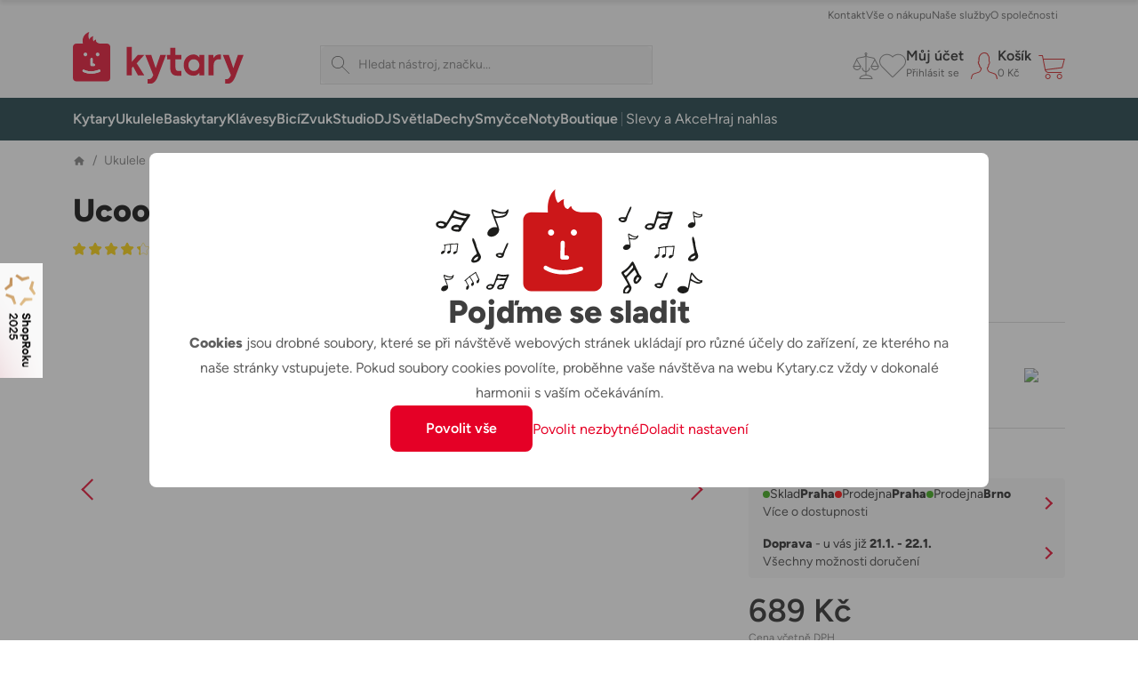

--- FILE ---
content_type: text/html; charset=utf-8
request_url: https://kytary.cz/ucoolele-uc-002-mb/HN207133/
body_size: 56938
content:
<!DOCTYPE html>
<html lang="cs-CZ">
<head>
    
<meta charset="utf-8" />
<meta http-equiv="x-ua-compatible" content="ie=edge">
<meta name="viewport" content="viewport-fit=cover, width=device-width, initial-scale=1, maximum-scale=1" />
<meta name="application-name" content="Kytary.cz">
    <meta name="description" lang="cs-CZ" content="Pořiďte si UCOOLELE UC-002-MB u největš&#237;ho prodejce hudebn&#237;ch n&#225;strojů. Expedujeme ihned. Vše skladem v e-shopu a na prodejn&#225;ch. Z&#225;ruka 3 roky a nejlepš&#237; služby." />

<title>UCOOLELE UC-002-MB Akustick&#233; ukulele | Kytary.cz</title>
<link href="https://img.kytary.com" rel="preconnect" crossorigin><link href="https://connect.facebook.net" rel="preconnect" crossorigin><link href="https://fonts.googleapis.com" rel="preconnect" crossorigin><link href="https://www.googletagmanager.com" rel="preconnect" crossorigin><link href="https://www.google-analytics.com" rel="preconnect" crossorigin><link href="https://fonts.gstatic.com" rel="preconnect" crossorigin>
<script type="text/javascript">
var google_tag_params = {
'pagetype': 'product',
'ecomm_pagetype': 'product',
'pcat': ['Ukulele','Sopránová'],
'prodid': 'HN207133',
'ecomm_prodid': 'HN207133',
'pvalue': '689.00',
'pname': 'UC-002-MB',
'pbrand': 'Ucoolele'
}
</script>
<script>
window.dataLayer = window.dataLayer || [{
'visitorLoginState': '0',
'visitorType': 'GUEST',
'pageCategory': 'Ukulele | Sopránová',
'prodid': 'HN207133',
google_tag_params: window.google_tag_params
}];
</script>

<script>window.aacperm=[];(function(w,d,s,l,i){w[l]=w[l]||[];w[l].push({'gtm.start': new Date().getTime(),event:'gtm.js'});var f=d.getElementsByTagName(s)[0],j=d.createElement(s),dl=l!='dataLayer'?'&l='+l:'';j.async=true;j.src='//www.googletagmanager.com/gtm.js?id='+i+dl;f.parentNode.insertBefore(j,f);})(window,document,'script','dataLayer','GTM-MPR95S');</script>
<style>.async-hide { opacity: 0 !important}</style><script>(function(a,s,y,n,c,h,i,d,e){s.className+=' '+y;h.start=1*new Date;h.end=i=function(){s.className=s.className.replace(RegExp(' ?'+y),'')};(a[n]=a[n]||[]).hide=h;setTimeout(function(){i();h.end=null},c);h.timeout=c;})(window,document.documentElement,'async-hide','dataLayer',4000,{'GTM-WM3LTKS':true});</script><script>(function(i,s,o,g,r,a,m){i['GoogleAnalyticsObject']=r;i[r]=i[r]||function(){(i[r].q=i[r].q||[]).push(arguments)},i[r].l=1*new Date();a=s.createElement(o),m=s.getElementsByTagName(o)[0];a.async=1;a.src=g;m.parentNode.insertBefore(a,m)})(window,document,'script','https://www.google-analytics.com/analytics.js','ga');ga('create', 'UA-1134639-1', 'auto');ga('require', 'GTM-WM3LTKS');</script>    <link rel="icon" type="image/svg+xml" href="/Images/favicons/favicon.svg">
    <link rel="apple-touch-icon" type="image/svg+xml" href="/Images/favicons/favicon.svg">
    <link rel="mask-icon" type="image/svg+xml" href="/Images/favicons/favicon-mask.svg" color="#d2232a">
<link href="/manifest.json" rel="manifest">
<meta name="apple-mobile-web-app-title" content="Kytary.cz">
<meta name="theme-color" content="#ffffff">
    <meta name="facebook-domain-verification" content="5mufnmq5lpozbdiucrrbxmufutb61x" />
    <meta name="seznam-wmt" content="bF6ajFRhDm5y71E5jJtlJ9zoHMsEJXAg" />
    <meta property="og:type" content="product" />
    <meta property="og:image" content="https://img.kytary.com/eshop_cz/velky_v2/na/638385981392970000/fd4bda25/64720024/ucoolele-uc-002-mb.avif" />
    <meta property="og:url" content="https://kytary.cz/ucoolele-uc-002-mb/HN207133/" />
    <meta property="og:title" content="Kytary.cz - UCOOLELE UC-002-MB Akustick&#233; ukulele" />
        <meta property="og:description" content="Pořiďte si UCOOLELE UC-002-MB u největš&#237;ho prodejce hudebn&#237;ch n&#225;strojů. Expedujeme ihned. Vše skladem v e-shopu a na prodejn&#225;ch. Z&#225;ruka 3 roky a nejlepš&#237; služby." />
    <meta property="fb:app_id" content="1518103655100863" />
<link rel="preconnect" href="https://fonts.googleapis.com">
<link rel="preconnect" href="https://fonts.gstatic.com" crossorigin>

<link href="/bundles/bootstrap-style?v=DDlKtmJ4N5vqOiEwYGnn0jOvUMxxgPVYqte_H8YfEiw1" rel="stylesheet"/>

<script src="/bundles/jquery?v=Fkq0WflTCCHmzxbAS-U2rT4CzkSxrS8NPMvH8jtlZl41"></script>

<script src="/bundles/bootstrap?v=gKC5pt2JB3XcYaQpPidVpyWoQ0UBSZXTCv7TqRnGBVk1"></script>

    <script src="https://accounts.google.com/gsi/client" async defer></script>
<script type="text/javascript">window.currentLocale = 'cs';</script>
<script async defer src="https://scripts.luigisbox.tech/LBX-295483.js"></script>
<script type="text/javascript">window.kytary_googleAnalytics.addJson({"code":{"v":"2.5"},"page":{"currencyCode":"CZK","locale":"cs-CZ","title":"UCOOLELE UC-002-MB Akustické ukulele","fullPath":"/ucoolele-uc-002-mb/HN207133/","type":"detail","kind":"product","trail":"Ukulele/Sopránová","environment":"new","detail":{"products":[{"id":"HN207133","name":"Ucoolele UC-002-MB","brand":"Ucoolele","category":"/ukulele/sopranova/","categoryId":"/ukulele/sopranova/","fullPrice":689.0,"pocketPrice":689.0,"price":569.42,"tax":119.58,"available":"Skladem","rating":"4,2","labels":"-","quantity":null}]}},"session":{"ip":"3.137.175.26","application":"1.40.0.5311"}});</script>
    
    <link href="/bundles/kytary-pdp-style?v=NkTdvzb8-TYP9Fr6gejL7TUiK5lo9zWO-1eOtEJX35Q1" rel="stylesheet"/>


            <link rel="canonical" href="https://kytary.cz/ucoolele-uc-002-mb/HN207133/">
    
    
    <script src="/bundles/bottom-compare?v=C8AkAw4jHa1z4YJu8lYUIrlx_a9_bb1Ho7tBLSzQtho1"></script>

    <script src="/bundles/validation?v=GyB8Zf7oC7FdOBgTuqSYjAUq8wTbDl4D-QQQ4TR1OsA1"></script>


    <script>window.kytary_resources = {"Ajax_Communication_Error": "Vyskytla se chyba při načítání dat. Zkuste akci opakovat anebo načtěte znovu webové stránky.","Cart_PcsInCart": "{0} ks v košíku","MsgBox_OK": "OK","MsgBox_Message": "Zpráva","MsgBox_Yes": "Ano","MsgBox_No": "Ne","Carousel_Prev": "Předchozí","Carousel_Next": "Následující","productSet_monthlyFrom": "Hraj teď, plať později.<br/><span>Splátky od {0}</span>",};
</script>
</head>
<body>
    
<!-- ShopRoku Debug: StatCode=CZ, IsB2B=False, IsCzech=True, IsActive=True -->
    <style>
        .shoproku-sticky-widget {
            position: fixed;
            top: 50%;
            left: -41px;
            transform: translateY(-50%);
            z-index: 99999;
        }

        .shoproku-sticky-widget:hover {
            -webkit-transition: left 0.3s;
            transition: left 0.3s;
            left: 0;
        }

        /* Skrytí na mobilních zařízeních */
        @media (max-width: 991px) {
            .shoproku-sticky-widget {
                display: none;
            }
        }
    </style>
    <a class="shoproku-sticky-widget" target="_blank" rel="noopener" href="https://www.shoproku.cz/soutez?shop=Kytary.cz#hlasovat-v-cene-popularity">
        <img src="https://www.shoproku.cz/img/award-icon/cs/widget.png?v=2024" alt="ShopRoku 2025 - hlasujte pro Kytary.cz">
    </a>

    <div id="fb-root"></div><script>(function (d, s, id) {var js, fjs = d.getElementsByTagName(s)[0];if (d.getElementById(id)) return;js = d.createElement(s); js.id = id;js.src = '//connect.facebook.net/cs_CZ/sdk.js#xfbml=false&version=v2.10&appId=1518103655100863';fjs.parentNode.insertBefore(js, fjs);}(document, 'script', 'facebook-jssdk'));</script>
        <script>window.kytary_googleAnalytics.addJson({'user':{"email":"-","username":null,"id":"-","ts":"visitor","g":"-","testSegment":"Luigisbox","testId":"Test4","testUnum":"0698","uNum":"0290"}});</script>
    <header class="sticky-top">
        
<div class="main-header">
    <div class="container">
        <div class="col-5 col-lg-3 order-1">
            <a href="/" class="logo-link"><img alt="Logo" src="https://img.kytary.com/eshop_cz/mar/0/638954172073633333/7b236cc6/65418841.svg" /></a>
        </div>
        <div class="col-12 col-lg-5 col-xl-4 order-last order-lg-3 m-search">
            <div class="search-input icn-search">
                <input type="search" data-bind="value: term" placeholder="Hledat n&#225;stroj, značku..." onclick="window.kytary_googleAnalytics.addEvent('action.open.search');" />
            </div>
            <button onclick="window.kytary.utils.hamburger()"></button>
        </div>
        <div class="col-7 col-lg-4 col-xl-5 order-2 order-lg-last m-icons">
                <a href="/Product/Compare/" id="comp-icon" class=""><span class="msk msk-compare"></span><span class="cnt-badge">0</span></a>
                            <a href="#loginModal" data-bs-toggle="modal" id="fav-icon" data-k-log="f"><span class="msk msk-favoritesempty"></span></a>
                <a href="#loginModal" data-bs-toggle="modal" data-k-log="l"><span class="icn icn-avatar"></span><span class="desc">Můj &#250;čet<br /><span class="g-txt-12 text-ellipsys">Přihl&#225;sit se</span></span></a>
            <a href="/Cart/CartItems/" id="cart-icon" class=""><span class="icn icn-cartempty"></span><span class="desc">Koš&#237;k<br /><span class="g-txt-12 text-ellipsys" data-bind="text: priceOfGoodsText">0 Kč</span></span><span class="cnt-badge" data-bind="text:totalItemCount()">0</span></a>
        </div>
    </div>
    <div>
        <div>
            <div class="m-icons">
                <a href="/" class="logo-link"><img alt="Logo" src="https://img.kytary.com/eshop_cz/mar/0/638954172073633333/7b236cc6/65418841.svg" /></a>
                <button class="icn" onclick="window.kytary.utils.hamburger()"></button>
            </div>
            <div class="m-items">
                <div role="tablist">
                    <a href="#" id="cat-tab" data-bs-toggle="tab" data-bs-target="#categories" role="tab" aria-controls="categories" aria-selected="true" class="g-txt-12 d-max-md active">Kategorie</a>
                    <a href="/StaticPage/Content/Contact" id="cont-tab" data-bs-target="#contacts" role="tab" aria-controls="contacts" aria-selected="false" class="g-txt-12">Kontakt</a>
                    <a href="/StaticPage/Content/AllAboutShopping" id="shop-tab" data-bs-target="#shopping" role="tab" aria-controls="shopping" aria-selected="false" class="g-txt-12">Vše o n&#225;kupu</a>
                        <a href="/StaticPage/Content/OurServices" id="serv-tab" data-bs-target="#services" role="tab" aria-controls="services" aria-selected="false" class="g-txt-12">Naše služby</a>
                    <a href="/StaticPage/Content/AboutCompany" id="abt-tab" data-bs-target="#about" role="tab" aria-controls="about" aria-selected="false" class="g-txt-12">O společnosti</a>
                    
                </div>
            </div>
            <div id="categories" class="main-nav active" role="tabpanel" aria-labelledby="cat-tab">
                <div class="nav-wrap container">
    <nav role="navigation">
        <ul>
            
<li class="n-lnk ">
    <a href="/kytary/" class="chld"><span class="imgwrap" style="background-image: url('https://img.kytary.com/eshop_cz/oddeleni_v2/na/638338382371370000/5aaec3bf/65160089.avif')"></span><span class="lbl  ">Kytary</span></a>
    <div>
        <div class="container">
            <a href="#" class="back">Kytary</a>
            
<div class="r6 hlnks" data-lazy="https://img.kytary.com/eshop_cz/single_supertree/na/781BD6E9081A7F5BB51F924D4D8EAEEBC089CF63/2382ebf5/61935393.png">
    <a href="/kytary/" class="only-touch-f-md only-touch-if-lg"><span class="imgwrap" style="background-image: url(&#39;https://img.kytary.com/eshop_cz/oddeleni_v2/na/638338382371370000/5aaec3bf/65160089.avif&#39;)"></span><span class="lbl">Všechny produkty</span></a>
        <a href="/slevy-a-akce/sestavy/sestavy-pro-kytaristy/"><span class="imgwrap" style="background-position-x: 0px;"></span><span class="lbl">Sestavy pro kytaristy</span></a>
        <a href="/kytary/elektricke-kytary/"><span class="imgwrap" style="background-position-x: -40px;"></span><span class="lbl">Elektrick&#233; kytary</span></a>
        <a href="/kytary/akusticke-kytary/"><span class="imgwrap" style="background-position-x: -80px;"></span><span class="lbl">Akustick&#233; kytary</span></a>
        <a href="/kytary/elektroakusticke-kytary/"><span class="imgwrap" style="background-position-x: -120px;"></span><span class="lbl">Elektroakustick&#233; kytary</span></a>
        <a href="/kytary/klasicke-kytary/"><span class="imgwrap" style="background-position-x: -160px;"></span><span class="lbl">Klasick&#233; kytary</span></a>
        <a href="/kytary/ostatni-strunne-nastroje/"><span class="imgwrap" style="background-position-x: -200px;"></span><span class="lbl">Ostatn&#237; strunn&#233; n&#225;stroje</span></a>
        <a href="/kytary/kytarove-efekty-a-multiefekty/"><span class="imgwrap" style="background-position-x: -240px;"></span><span class="lbl">Kytarov&#233; efekty a multiefekty</span></a>
        <a href="/kytary/kytarova-komba/"><span class="imgwrap" style="background-position-x: -280px;"></span><span class="lbl">Kytarov&#225; komba</span></a>
        <a href="/kytary/kytarove-zesilovace/"><span class="imgwrap" style="background-position-x: -320px;"></span><span class="lbl">Kytarov&#233; zesilovače</span></a>
        <a href="/kytary/kytarove-reproboxy/"><span class="imgwrap" style="background-position-x: -360px;"></span><span class="lbl">Kytarov&#233; reproboxy</span></a>
        <a href="/kytary/bezdratove-systemy/"><span class="imgwrap" style="background-position-x: -400px;"></span><span class="lbl">Bezdr&#225;tov&#233; syst&#233;my</span></a>
        <a href="/kytary/prislusenstvi-pro-kytary/"><span class="imgwrap" style="background-position-x: -440px;"></span><span class="lbl">Př&#237;slušenstv&#237; pro kytary</span></a>
        <a href="/kytary/prislusenstvi-pro-kytary/trsatka-a-prstynky/trsatka/"><span class="imgwrap" style="background-position-x: -480px;"></span><span class="lbl">Trs&#225;tka</span></a>
        <a href="/kytary/prislusenstvi-pro-kytary/struny/"><span class="imgwrap" style="background-position-x: -520px;"></span><span class="lbl">Struny</span></a>
        <a href="/kytary/lifestyle/"><span class="imgwrap" style="background-position-x: -600px;"></span><span class="lbl">Lifestyle</span></a>
        <a href="/kytary/rozbaleno-kytary/"><span class="imgwrap" style="background-position-x: -640px;"></span><span class="lbl">Rozbaleno - Kytary</span></a>
</div>
<div class="r6">
        <a href="/jak-vybrat-kytaru"><span class="imgwrap sngl" data-lazy="https://media.kytary.com/resources/Media/74417644.png"></span><span class="lbl">Jak vybrat kytaru</span></a>
        <a href="/jak-vybrat-elektrickou-kytaru"><span class="imgwrap sngl" data-lazy="https://media.kytary.com/resources/Media/74417633.png"></span><span class="lbl">Jak vybrat elektrickou kytaru</span></a>
        <a href="/jak-vybrat-akustickou-kytaru"><span class="imgwrap sngl" data-lazy="https://media.kytary.com/resources/Media/74417624.png"></span><span class="lbl">Jak vybrat akustickou kytaru</span></a>
        <a href="/jak-vybrat-klasickou-kytaru"><span class="imgwrap sngl" data-lazy="https://media.kytary.com/resources/Media/74417640.png"></span><span class="lbl">Jak vybrat klasickou kytaru</span></a>
</div>

        </div>
    </div>
</li>
<li class="n-lnk ">
    <a href="/ukulele/" class="chld"><span class="imgwrap" style="background-image: url('https://img.kytary.com/eshop_cz/oddeleni_v2/na/638343701606370000/aed7ec8d/65163162.avif')"></span><span class="lbl  ">Ukulele</span></a>
    <div>
        <div class="container">
            <a href="#" class="back">Ukulele</a>
            
<div class="r5 hlnks" data-lazy="https://img.kytary.com/eshop_cz/single_supertree/na/4BFAE44134060016306712B466C4C8D2FF58246E/962dbd50/61963154.png">
    <a href="/ukulele/" class="only-touch-f-md only-touch-if-lg"><span class="imgwrap" style="background-image: url(&#39;https://img.kytary.com/eshop_cz/oddeleni_v2/na/638343701606370000/aed7ec8d/65163162.avif&#39;)"></span><span class="lbl">Všechny produkty</span></a>
        <a href="/slevy-a-akce/sestavy/sestavy-pro-ukulelisty/"><span class="imgwrap" style="background-position-x: 0px;"></span><span class="lbl">Sestavy pro ukulelisty</span></a>
        <a href="/ukulele/sopranova/"><span class="imgwrap" style="background-position-x: -40px;"></span><span class="lbl">Sopr&#225;nov&#225;</span></a>
        <a href="/ukulele/koncertni/"><span class="imgwrap" style="background-position-x: -80px;"></span><span class="lbl">Koncertn&#237;</span></a>
        <a href="/ukulele/tenorova/"><span class="imgwrap" style="background-position-x: -120px;"></span><span class="lbl">Tenorov&#225;</span></a>
        <a href="/ukulele/barytonova/"><span class="imgwrap" style="background-position-x: -160px;"></span><span class="lbl">Barytonov&#225;</span></a>
        <a href="/ukulele/kytarova/"><span class="imgwrap" style="background-position-x: -200px;"></span><span class="lbl">Kytarov&#225;</span></a>
        <a href="/ukulele/ostatni/"><span class="imgwrap" style="background-position-x: -240px;"></span><span class="lbl">Ostatn&#237;</span></a>
        <a href="/ukulele/levoruka/"><span class="imgwrap" style="background-position-x: -280px;"></span><span class="lbl">Levoruk&#225;</span></a>
        <a href="/ukulele/prislusenstvi-pro-ukulele/"><span class="imgwrap" style="background-position-x: -320px;"></span><span class="lbl">Př&#237;slušenstv&#237; pro ukulele</span></a>
        <a href="/ukulele/prislusenstvi-pro-ukulele/kufry-a-obaly/"><span class="imgwrap" style="background-position-x: -360px;"></span><span class="lbl">Kufry a obaly</span></a>
        <a href="/ukulele/prislusenstvi-pro-ukulele/popruhy/"><span class="imgwrap" style="background-position-x: -400px;"></span><span class="lbl">Popruhy</span></a>
        <a href="/ukulele/prislusenstvi-pro-ukulele/struny/"><span class="imgwrap" style="background-position-x: -440px;"></span><span class="lbl">Struny</span></a>
        <a href="/kytary/lifestyle/"><span class="imgwrap" style="background-position-x: -520px;"></span><span class="lbl">Lifestyle</span></a>
        <a href="/ukulele/rozbaleno-ukulele/"><span class="imgwrap" style="background-position-x: -560px;"></span><span class="lbl">Rozbaleno - Ukulele</span></a>
</div>
<div class="r5">
        <a href="/jak-vybrat-ukulele"><span class="imgwrap sngl" data-lazy="https://media.kytary.com/resources/Media/74981755.png"></span><span class="lbl">Jak vybrat ukulele</span></a>
        <a href="/jak-zacit-na-ukulele"><span class="imgwrap sngl" data-lazy="https://media.kytary.com/resources/Media/74417663.png"></span><span class="lbl">Jak zač&#237;t na ukulele</span></a>
</div>

        </div>
    </div>
</li>
<li class="n-lnk ">
    <a href="/baskytary/" class="chld"><span class="imgwrap" style="background-image: url('https://img.kytary.com/eshop_cz/oddeleni_v2/na/638338382589430000/aaba3b58/65160091.avif')"></span><span class="lbl  ">Baskytary</span></a>
    <div>
        <div class="container">
            <a href="#" class="back">Baskytary</a>
            
<div class="r5 hlnks" data-lazy="https://img.kytary.com/eshop_cz/single_supertree/na/597D26034E1452577FFE5DC58112A86EB668D674/2ce40e8a/61935398.png">
    <a href="/baskytary/" class="only-touch-f-md only-touch-if-lg"><span class="imgwrap" style="background-image: url(&#39;https://img.kytary.com/eshop_cz/oddeleni_v2/na/638338382589430000/aaba3b58/65160091.avif&#39;)"></span><span class="lbl">Všechny produkty</span></a>
        <a href="/slevy-a-akce/sestavy/sestavy-pro-baskytaristy/"><span class="imgwrap" style="background-position-x: 0px;"></span><span class="lbl">Sestavy pro baskytaristy</span></a>
        <a href="/baskytary/elektricke-baskytary/"><span class="imgwrap" style="background-position-x: -40px;"></span><span class="lbl">Elektrick&#233; baskytary</span></a>
        <a href="/baskytary/akusticke-baskytary/"><span class="imgwrap" style="background-position-x: -80px;"></span><span class="lbl">Akustick&#233; baskytary</span></a>
        <a href="/baskytary/baskytarova-komba/"><span class="imgwrap" style="background-position-x: -120px;"></span><span class="lbl">Baskytarov&#225; komba</span></a>
        <a href="/baskytary/baskytarove-reproboxy/"><span class="imgwrap" style="background-position-x: -160px;"></span><span class="lbl">Baskytarov&#233; reproboxy</span></a>
        <a href="/baskytary/baskytarove-zesilovace/"><span class="imgwrap" style="background-position-x: -200px;"></span><span class="lbl">Baskytarov&#233; zesilovače</span></a>
        <a href="/baskytary/baskytarove-efekty/"><span class="imgwrap" style="background-position-x: -240px;"></span><span class="lbl">Baskytarov&#233; efekty</span></a>
        <a href="/zvuk/kabely-propojky-a-redukce/"><span class="imgwrap" style="background-position-x: -280px;"></span><span class="lbl">Kabely, propojky a redukce</span></a>
        <a href="/baskytary/prislusenstvi-pro-baskytary/"><span class="imgwrap" style="background-position-x: -320px;"></span><span class="lbl">Př&#237;slušenstv&#237; pro baskytary</span></a>
        <a href="/baskytary/prislusenstvi-pro-baskytary/struny/"><span class="imgwrap" style="background-position-x: -360px;"></span><span class="lbl">Struny</span></a>
        <a href="/kytary/prislusenstvi-pro-kytary/remeny-a-zamky/"><span class="imgwrap" style="background-position-x: -400px;"></span><span class="lbl">Řemeny a z&#225;mky</span></a>
        <a href="/baskytary/prislusenstvi-pro-baskytary/kufry-a-obaly/"><span class="imgwrap" style="background-position-x: -440px;"></span><span class="lbl">Kufry a obaly</span></a>
        <a href="/kytary/lifestyle/"><span class="imgwrap" style="background-position-x: -520px;"></span><span class="lbl">Lifestyle</span></a>
        <a href="/baskytary/rozbaleno-baskytary/"><span class="imgwrap" style="background-position-x: -560px;"></span><span class="lbl">Rozbaleno - Baskytary</span></a>
</div>
<div class="r5">
        <a href="/jak-vybrat-baskytaru"><span class="imgwrap sngl" data-lazy="https://media.kytary.com/resources/Media/74417625.png"></span><span class="lbl">Jak vybrat baskytaru</span></a>
        <a href="/jak-vybrat-elektrickou-baskytaru"><span class="imgwrap sngl" data-lazy="https://media.kytary.com/resources/Media/74417632.png"></span><span class="lbl">Jak vybrat elektrickou baskytaru</span></a>
</div>

        </div>
    </div>
</li>
<li class="n-lnk ">
    <a href="/klavesy/" class="chld"><span class="imgwrap" style="background-image: url('https://img.kytary.com/eshop_cz/oddeleni_v2/na/638338382659500000/3504a86b/65160092.avif')"></span><span class="lbl  ">Kl&#225;vesy</span></a>
    <div>
        <div class="container">
            <a href="#" class="back">Kl&#225;vesy</a>
            
<div class="r5 hlnks" data-lazy="https://img.kytary.com/eshop_cz/single_supertree/na/C145AA4607A3241AD709A415B49F264D1B037981/3a3b022d/61935415.png">
    <a href="/klavesy/" class="only-touch-f-md only-touch-if-lg"><span class="imgwrap" style="background-image: url(&#39;https://img.kytary.com/eshop_cz/oddeleni_v2/na/638338382659500000/3504a86b/65160092.avif&#39;)"></span><span class="lbl">Všechny produkty</span></a>
        <a href="/slevy-a-akce/sestavy/sestavy-pro-klavesisty/"><span class="imgwrap" style="background-position-x: 0px;"></span><span class="lbl">Sestavy pro kl&#225;vesisty</span></a>
        <a href="/klavesy/digitalni-piana/"><span class="imgwrap" style="background-position-x: -40px;"></span><span class="lbl">Digit&#225;ln&#237; piana</span></a>
        <a href="/klavesy/prenosna-stage-piana/"><span class="imgwrap" style="background-position-x: -80px;"></span><span class="lbl">Přenosn&#225; stage piana</span></a>
        <a href="/klavesy/keyboardy/"><span class="imgwrap" style="background-position-x: -120px;"></span><span class="lbl">Keyboardy</span></a>
        <a href="/klavesy/syntezatory/"><span class="imgwrap" style="background-position-x: -160px;"></span><span class="lbl">Syntez&#225;tory</span></a>
        <a href="/klavesy/midi/"><span class="imgwrap" style="background-position-x: -200px;"></span><span class="lbl">MIDI</span></a>
        <a href="/klavesy/workstations/"><span class="imgwrap" style="background-position-x: -240px;"></span><span class="lbl">Workstations</span></a>
        <a href="/klavesy/zvukove-moduly-a-samplery/"><span class="imgwrap" style="background-position-x: -280px;"></span><span class="lbl">Zvukov&#233; moduly a samplery</span></a>
        <a href="/klavesy/ostatni-klavesove-nastroje/"><span class="imgwrap" style="background-position-x: -320px;"></span><span class="lbl">Ostatn&#237; kl&#225;vesov&#233; n&#225;stroje</span></a>
        <a href="/klavesy/komba-a-ozvuceni/"><span class="imgwrap" style="background-position-x: -360px;"></span><span class="lbl">Komba a ozvučen&#237;</span></a>
        <a href="/klavesy/akordeony/"><span class="imgwrap" style="background-position-x: -400px;"></span><span class="lbl">Akordeony</span></a>
        <a href="/zvuk/kabely-propojky-a-redukce/"><span class="imgwrap" style="background-position-x: -440px;"></span><span class="lbl">Kabely, propojky a redukce</span></a>
        <a href="/klavesy/prislusenstvi-pro-klavesy/"><span class="imgwrap" style="background-position-x: -480px;"></span><span class="lbl">Př&#237;slušenstv&#237; pro kl&#225;vesy</span></a>
        <a href="/zvuk/prislusenstvi-pro-zvukovou-techniku/prepravni-obaly-a-racky/razzor-cases/"><span class="imgwrap" style="background-position-x: -560px;"></span><span class="lbl">Razzor Cases</span></a>
        <a href="/klavesy/rozbaleno-klavesy/"><span class="imgwrap" style="background-position-x: -600px;"></span><span class="lbl">Rozbaleno - Kl&#225;vesy</span></a>
</div>
<div class="r5">
        <a href="/jak-vybrat-keyboard"><span class="imgwrap sngl" data-lazy="https://media.kytary.com/resources/Media/74417639.png"></span><span class="lbl">Jak vybrat keyboard</span></a>
        <a href="/jak-vybrat-digitalni-piano"><span class="imgwrap sngl" data-lazy="https://media.kytary.com/resources/Media/74417629.png"></span><span class="lbl">Jak vybrat digit&#225;ln&#237; piano</span></a>
        <a href="/jak-vybrat-digitalni-stage-piano"><span class="imgwrap sngl" data-lazy="https://media.kytary.com/resources/Media/74417657.png"></span><span class="lbl">Jak vybrat stage piano</span></a>
        <a href="/jak-vybrat-modularni-syntezator"><span class="imgwrap sngl" data-lazy="https://media.kytary.com/resources/Media/74417649.png"></span><span class="lbl">Jak vybrat modul&#225;rn&#237; syntez&#225;tor</span></a>
</div>

        </div>
    </div>
</li>
<li class="n-lnk ">
    <a href="/bici/" class="chld"><span class="imgwrap" style="background-image: url('https://img.kytary.com/eshop_cz/oddeleni_v2/na/638338382714330000/06020bfe/65160093.avif')"></span><span class="lbl  ">Bic&#237;</span></a>
    <div>
        <div class="container">
            <a href="#" class="back">Bic&#237;</a>
            
<div class="r5 hlnks" data-lazy="https://img.kytary.com/eshop_cz/single_supertree/na/BFA883FADF08EBC969298E95A75B09EFA86A88A2/2a83bfad/61935406.png">
    <a href="/bici/" class="only-touch-f-md only-touch-if-lg"><span class="imgwrap" style="background-image: url(&#39;https://img.kytary.com/eshop_cz/oddeleni_v2/na/638338382714330000/06020bfe/65160093.avif&#39;)"></span><span class="lbl">Všechny produkty</span></a>
        <a href="/slevy-a-akce/sestavy/sestavy-pro-bubeniky/"><span class="imgwrap" style="background-position-x: 0px;"></span><span class="lbl">Sestavy pro buben&#237;ky</span></a>
        <a href="/bici/akusticke-bici/"><span class="imgwrap" style="background-position-x: -40px;"></span><span class="lbl">Akustick&#233; bic&#237;</span></a>
        <a href="/bici/elektronicke-bici/"><span class="imgwrap" style="background-position-x: -80px;"></span><span class="lbl">Elektronick&#233; bic&#237;</span></a>
        <a href="/bici/perkuse/"><span class="imgwrap" style="background-position-x: -120px;"></span><span class="lbl">Perkuse</span></a>
        <a href="/bici/meditacni-nastroje/"><span class="imgwrap" style="background-position-x: -160px;"></span><span class="lbl">Meditačn&#237; n&#225;stroje</span></a>
        <a href="/bici/palicky/"><span class="imgwrap" style="background-position-x: -200px;"></span><span class="lbl">Paličky</span></a>
        <a href="/bici/cinely/"><span class="imgwrap" style="background-position-x: -240px;"></span><span class="lbl">Činely</span></a>
        <a href="/bici/blany/"><span class="imgwrap" style="background-position-x: -280px;"></span><span class="lbl">Bl&#225;ny</span></a>
        <a href="/bici/hardware/"><span class="imgwrap" style="background-position-x: -320px;"></span><span class="lbl">Hardware</span></a>
        <a href="/bici/prislusenstvi-pro-bici/"><span class="imgwrap" style="background-position-x: -360px;"></span><span class="lbl">Př&#237;slušenstv&#237; pro bic&#237;</span></a>
        <a href="/bici/prislusenstvi-pro-bici/pro-cviceni/treninkove-pady/"><span class="imgwrap" style="background-position-x: -400px;"></span><span class="lbl">Tr&#233;ninkov&#233; pady</span></a>
        <a href="/bici/prislusenstvi-pro-bici/kufry-a-obaly/mekke-obaly/"><span class="imgwrap" style="background-position-x: -440px;"></span><span class="lbl">Měkk&#233; obaly</span></a>
        <a href="/kytary/lifestyle/"><span class="imgwrap" style="background-position-x: -520px;"></span><span class="lbl">Lifestyle</span></a>
        <a href="/bici/rozbaleno-bici/"><span class="imgwrap" style="background-position-x: -560px;"></span><span class="lbl">Rozbaleno - Bic&#237;</span></a>
</div>
<div class="r5">
        <a href="/jak-vybrat-bici-a-perkuse"><span class="imgwrap sngl" data-lazy="https://media.kytary.com/resources/Media/74417627.png"></span><span class="lbl">Jak vybrat bic&#237; a perkuse</span></a>
        <a href="/jak-vybrat-perkuse-a-perkusni-nastroje"><span class="imgwrap sngl" data-lazy="https://media.kytary.com/resources/Media/74417651.png"></span><span class="lbl">Jak vybrat perkuse</span></a>
        <a href="/jak-vybrat-elektronicke-bici"><span class="imgwrap sngl" data-lazy="https://media.kytary.com/resources/Media/74417634.png"></span><span class="lbl">Jak vybrat elektronick&#233; bic&#237;</span></a>
        <a href="/jak-vybrat-prislusenstvi-pro-bici"><span class="imgwrap sngl" data-lazy="https://media.kytary.com/resources/Media/74417652.png"></span><span class="lbl">Jak vybrat př&#237;slušenstv&#237; pro bic&#237;</span></a>
</div>

        </div>
    </div>
</li>
<li class="n-lnk ">
    <a href="/zvuk/" class="chld"><span class="imgwrap" style="background-image: url('https://img.kytary.com/eshop_cz/oddeleni_v2/na/638338382771270000/36e527d8/65160094.avif')"></span><span class="lbl  ">Zvuk</span></a>
    <div>
        <div class="container">
            <a href="#" class="back">Zvuk</a>
            
<div class="r5 hlnks" data-lazy="https://img.kytary.com/eshop_cz/single_supertree/na/3FF679B6EB033E87E77EAA0052841561E0280947/11b0a44c/61935561.png">
    <a href="/zvuk/" class="only-touch-f-md only-touch-if-lg"><span class="imgwrap" style="background-image: url(&#39;https://img.kytary.com/eshop_cz/oddeleni_v2/na/638338382771270000/36e527d8/65160094.avif&#39;)"></span><span class="lbl">Všechny produkty</span></a>
        <a href="/slevy-a-akce/sestavy/sestavy-se-zvukovou-technikou/"><span class="imgwrap" style="background-position-x: 0px;"></span><span class="lbl">Sestavy se zvukovou technikou</span></a>
        <a href="/zvuk/mikrofony/"><span class="imgwrap" style="background-position-x: -40px;"></span><span class="lbl">Mikrofony</span></a>
        <a href="/zvuk/reproboxy-a-zesilovace/"><span class="imgwrap" style="background-position-x: -80px;"></span><span class="lbl">Reproboxy a zesilovače</span></a>
        <a href="/zvuk/ozvucovaci-sestavy/"><span class="imgwrap" style="background-position-x: -120px;"></span><span class="lbl">Ozvučovac&#237; sestavy</span></a>
        <a href="/zvuk/mixazni-pulty/"><span class="imgwrap" style="background-position-x: -160px;"></span><span class="lbl">Mix&#225;žn&#237; pulty</span></a>
        <a href="/zvuk/bezdratove-systemy/"><span class="imgwrap" style="background-position-x: -200px;"></span><span class="lbl">Bezdr&#225;tov&#233; syst&#233;my</span></a>
        <a href="/zvuk/sluchatka/"><span class="imgwrap" style="background-position-x: -240px;"></span><span class="lbl">Sluch&#225;tka</span></a>
        <a href="/zvuk/osobni-audio/"><span class="imgwrap" style="background-position-x: -280px;"></span><span class="lbl">Osobn&#237; audio</span></a>
        <a href="/studio/rekordery/"><span class="imgwrap" style="background-position-x: -320px;"></span><span class="lbl">Rekord&#233;ry</span></a>
        <a href="/zvuk/efekty-procesory-a-prehravace/"><span class="imgwrap" style="background-position-x: -360px;"></span><span class="lbl">Efekty, procesory a přehr&#225;vače</span></a>
        <a href="/zvuk/kabely-propojky-a-redukce/"><span class="imgwrap" style="background-position-x: -400px;"></span><span class="lbl">Kabely, propojky a redukce</span></a>
        <a href="/zvuk/prislusenstvi-pro-zvukovou-techniku/"><span class="imgwrap" style="background-position-x: -440px;"></span><span class="lbl">Př&#237;slušenstv&#237; pro zvukovou techniku</span></a>
        <a href="/zvuk/prislusenstvi-pro-zvukovou-techniku/stojany/"><span class="imgwrap" style="background-position-x: -480px;"></span><span class="lbl">Stojany</span></a>
        <a href="/zvuk/prislusenstvi-pro-zvukovou-techniku/prepravni-obaly-a-racky/razzor-cases/"><span class="imgwrap" style="background-position-x: -560px;"></span><span class="lbl">Razzor Cases</span></a>
        <a href="/zvuk/rozbaleno-zvuk/"><span class="imgwrap" style="background-position-x: -600px;"></span><span class="lbl">Rozbaleno - Zvuk</span></a>
</div>
<div class="r5">
        <a href="/jak-vybrat-mikrofon"><span class="imgwrap sngl" data-lazy="https://media.kytary.com/resources/Media/74417647.png"></span><span class="lbl">Jak vybrat mikrofon</span></a>
        <a href="/jak-vybrat-reproboxy-a-zesilovace"><span class="imgwrap sngl" data-lazy="https://media.kytary.com/resources/Media/74417650.png"></span><span class="lbl">Jak vybrat reproboxy a zesilovače</span></a>
        <a href="/jak-vybrat-sluchatka"><span class="imgwrap sngl" data-lazy="https://media.kytary.com/resources/Media/74417654.png"></span><span class="lbl">Jak vybrat sluch&#225;tka</span></a>
        <a href="/jak-vybrat-kabel"><span class="imgwrap sngl" data-lazy="https://media.kytary.com/resources/Media/74417638.png"></span><span class="lbl">Jak vybrat kabel</span></a>
</div>

        </div>
    </div>
</li>
<li class="n-lnk ">
    <a href="/studio/" class="chld"><span class="imgwrap" style="background-image: url('https://img.kytary.com/eshop_cz/oddeleni_v2/na/638338382881870000/2047e9d5/65160095.avif')"></span><span class="lbl  ">Studio</span></a>
    <div>
        <div class="container">
            <a href="#" class="back">Studio</a>
            
<div class="r7 hlnks" data-lazy="https://img.kytary.com/eshop_cz/single_supertree/na/65DC788F35C468AF8244CB667174C1CD87532BFE/d2e10eb4/62038501.png">
    <a href="/studio/" class="only-touch-f-md only-touch-if-lg"><span class="imgwrap" style="background-image: url(&#39;https://img.kytary.com/eshop_cz/oddeleni_v2/na/638338382881870000/2047e9d5/65160095.avif&#39;)"></span><span class="lbl">Všechny produkty</span></a>
        <a href="/slevy-a-akce/sestavy/sestavy-se-studiovou-technikou/"><span class="imgwrap" style="background-position-x: 0px;"></span><span class="lbl">Sestavy se studiovou technikou</span></a>
        <a href="/studio/zvukove-karty/"><span class="imgwrap" style="background-position-x: -40px;"></span><span class="lbl">Zvukov&#233; karty</span></a>
        <a href="/studio/studiove-monitory/"><span class="imgwrap" style="background-position-x: -80px;"></span><span class="lbl">Studiov&#233; monitory</span></a>
        <a href="/studio/studiove-mikrofony/"><span class="imgwrap" style="background-position-x: -120px;"></span><span class="lbl">Studiov&#233; mikrofony</span></a>
        <a href="/studio/akusticke-oblozeni/"><span class="imgwrap" style="background-position-x: -160px;"></span><span class="lbl">Akustick&#233; obložen&#237;</span></a>
        <a href="/studio/studiovy-nabytek/"><span class="imgwrap" style="background-position-x: -200px;"></span><span class="lbl">Studiov&#253; n&#225;bytek</span></a>
        <a href="/studio/kompletni-studiove-sety/"><span class="imgwrap" style="background-position-x: -240px;"></span><span class="lbl">Kompletn&#237; studiov&#233; sety</span></a>
        <a href="/studio/rekordery/"><span class="imgwrap" style="background-position-x: -280px;"></span><span class="lbl">Rekord&#233;ry</span></a>
        <a href="/zvuk/sluchatka/"><span class="imgwrap" style="background-position-x: -320px;"></span><span class="lbl">Sluch&#225;tka</span></a>
        <a href="/dj/grooveboxy/"><span class="imgwrap" style="background-position-x: -360px;"></span><span class="lbl">Grooveboxy</span></a>
        <a href="/studio/midi-klavesy-a-vybaveni/"><span class="imgwrap" style="background-position-x: -400px;"></span><span class="lbl">MIDI kl&#225;vesy a vybaven&#237;</span></a>
        <a href="/studio/hudebni-software-daw/"><span class="imgwrap" style="background-position-x: -440px;"></span><span class="lbl">Hudebn&#237; software / DAW</span></a>
        <a href="/studio/youtubering-a-podcasting/"><span class="imgwrap" style="background-position-x: -480px;"></span><span class="lbl">Youtubering a podcasting</span></a>
        <a href="/studio/ios-a-android/"><span class="imgwrap" style="background-position-x: -520px;"></span><span class="lbl">iOS a Android</span></a>
        <a href="/studio/efekty-procesory-a-prehravace/"><span class="imgwrap" style="background-position-x: -560px;"></span><span class="lbl">Efekty, procesory a přehr&#225;vače</span></a>
        <a href="/studio/studio-hardware/"><span class="imgwrap" style="background-position-x: -600px;"></span><span class="lbl">Studio hardware</span></a>
        <a href="/studio/video-studio/"><span class="imgwrap" style="background-position-x: -640px;"></span><span class="lbl">Video Studio</span></a>
        <a href="/studio/studiove-prislusenstvi/"><span class="imgwrap" style="background-position-x: -680px;"></span><span class="lbl">Studiov&#233; př&#237;slušenstv&#237;</span></a>
        <a href="/studio/studiove-prislusenstvi/studiove-stojany-a-drzaky/"><span class="imgwrap" style="background-position-x: -720px;"></span><span class="lbl">Studiov&#233; stojany a drž&#225;ky</span></a>
        <a href="/studio/studiove-prislusenstvi/kufry-obaly-a-kryty/"><span class="imgwrap" style="background-position-x: -760px;"></span><span class="lbl">Kufry, obaly a kryty</span></a>
        <a href="/studio/rozbaleno-studio/"><span class="imgwrap" style="background-position-x: -840px;"></span><span class="lbl">Rozbaleno - Studio</span></a>
</div>
<div class="r7">
        <a href="/jak-postavit-domaci-studio"><span class="imgwrap sngl" data-lazy="https://media.kytary.com/resources/Media/74417623.png"></span><span class="lbl">Jak postavit dom&#225;c&#237; studio</span></a>
        <a href="/jak-vybrat-zvukovou-kartu"><span class="imgwrap sngl" data-lazy="https://media.kytary.com/resources/Media/74417661.png"></span><span class="lbl">Jak vybrat zvukovou kartu</span></a>
        <a href="/jak-vybrat-studiove-monitory"><span class="imgwrap sngl" data-lazy="https://media.kytary.com/resources/Media/74417658.png"></span><span class="lbl">Jak vybrat studiov&#233; monitory</span></a>
        <a href="/jak-vybrat-kabel"><span class="imgwrap sngl" data-lazy="https://media.kytary.com/resources/Media/74417638.png"></span><span class="lbl">Jak vybrat kabel</span></a>
</div>

        </div>
    </div>
</li>
<li class="n-lnk ">
    <a href="/dj/" class="chld"><span class="imgwrap" style="background-image: url('https://img.kytary.com/eshop_cz/oddeleni_v2/na/638338382953200000/570e49a3/65160096.avif')"></span><span class="lbl  ">DJ</span></a>
    <div>
        <div class="container">
            <a href="#" class="back">DJ</a>
            
<div class="r7 hlnks" data-lazy="https://img.kytary.com/eshop_cz/single_supertree/na/F4D2B8DE21883AF219D6BCED1E99DFC69F163BDF/c7714423/61935628.png">
    <a href="/dj/" class="only-touch-f-md only-touch-if-lg"><span class="imgwrap" style="background-image: url(&#39;https://img.kytary.com/eshop_cz/oddeleni_v2/na/638338382953200000/570e49a3/65160096.avif&#39;)"></span><span class="lbl">Všechny produkty</span></a>
        <a href="/slevy-a-akce/sestavy/sestavy-pro-djs/"><span class="imgwrap" style="background-position-x: 0px;"></span><span class="lbl">Sestavy pro DJs</span></a>
        <a href="/dj/kontrolery/"><span class="imgwrap" style="background-position-x: -40px;"></span><span class="lbl">Kontrolery</span></a>
        <a href="/dj/dj-mixazni-pulty/"><span class="imgwrap" style="background-position-x: -80px;"></span><span class="lbl">DJ mix&#225;žn&#237; pulty</span></a>
        <a href="/dj/gramofony/"><span class="imgwrap" style="background-position-x: -120px;"></span><span class="lbl">Gramofony</span></a>
        <a href="/dj/grooveboxy/"><span class="imgwrap" style="background-position-x: -160px;"></span><span class="lbl">Grooveboxy</span></a>
        <a href="/dj/kompletni-dj-sety/"><span class="imgwrap" style="background-position-x: -200px;"></span><span class="lbl">Kompletn&#237; DJ sety</span></a>
        <a href="/dj/dj-nabytek/"><span class="imgwrap" style="background-position-x: -240px;"></span><span class="lbl">DJ n&#225;bytek</span></a>
        <a href="/dj/hi-fi/"><span class="imgwrap" style="background-position-x: -280px;"></span><span class="lbl">Hi-Fi</span></a>
        <a href="/zvuk/sluchatka/"><span class="imgwrap" style="background-position-x: -320px;"></span><span class="lbl">Sluch&#225;tka</span></a>
        <a href="/dj/zvukove-karty/"><span class="imgwrap" style="background-position-x: -400px;"></span><span class="lbl">Zvukov&#233; karty</span></a>
        <a href="/dj/dj-software/"><span class="imgwrap" style="background-position-x: -440px;"></span><span class="lbl">DJ software</span></a>
        <a href="/dj/cd-mp3-prehravace/"><span class="imgwrap" style="background-position-x: -480px;"></span><span class="lbl">CD/MP3 přehr&#225;vače</span></a>
        <a href="/zvuk/kabely-propojky-a-redukce/"><span class="imgwrap" style="background-position-x: -520px;"></span><span class="lbl">Kabely, propojky a redukce</span></a>
        <a href="/dj/dj-prislusenstvi/"><span class="imgwrap" style="background-position-x: -560px;"></span><span class="lbl">DJ př&#237;slušenstv&#237;</span></a>
        <a href="/dj/dj-prislusenstvi/stojany/"><span class="imgwrap" style="background-position-x: -600px;"></span><span class="lbl">Stojany</span></a>
        <a href="/dj/dj-prislusenstvi/prenosky/"><span class="imgwrap" style="background-position-x: -640px;"></span><span class="lbl">Přenosky</span></a>
        <a href="/dj/dj-prislusenstvi/kufry-a-obaly/"><span class="imgwrap" style="background-position-x: -680px;"></span><span class="lbl">Kufry a obaly</span></a>
        <a href="/zvuk/prislusenstvi-pro-zvukovou-techniku/prepravni-obaly-a-racky/razzor-cases/"><span class="imgwrap" style="background-position-x: -760px;"></span><span class="lbl">Razzor Cases</span></a>
        <a href="/dj/rozbaleno-dj/"><span class="imgwrap" style="background-position-x: -800px;"></span><span class="lbl">Rozbaleno - DJ</span></a>
</div>
<div class="r7">
        <a href="/jak-vybrat-dj-vybavu"><span class="imgwrap sngl" data-lazy="https://media.kytary.com/resources/Media/74417631.png"></span><span class="lbl">Jak vybrat DJ v&#253;bavu</span></a>
        <a href="/jak-vybrat-dj-gramofon"><span class="imgwrap sngl" data-lazy="https://media.kytary.com/resources/Media/74417630.png"></span><span class="lbl">Jak vybrat DJ gramofon</span></a>
        <a href="/jak-vybrat-kompletni-dj-system"><span class="imgwrap sngl" data-lazy="https://media.kytary.com/resources/Media/74417641.png"></span><span class="lbl">Jak vybrat kompletn&#237; DJ syst&#233;m</span></a>
</div>

        </div>
    </div>
</li>
<li class="n-lnk ">
    <a href="/svetla/" class="chld"><span class="imgwrap" style="background-image: url('https://img.kytary.com/eshop_cz/oddeleni_v2/na/638338383042930000/9c51d5b4/65160097.avif')"></span><span class="lbl  ">Světla</span></a>
    <div>
        <div class="container">
            <a href="#" class="back">Světla</a>
            
<div class="r6" data-lazy="https://img.kytary.com/eshop_cz/single_supertree/na/DA1A0080894C4CE9DC934F7B4F671178F3B0EC09/9f41ceba/61935613.png">
    <a href="/svetla/" class="only-touch-f-md only-touch-if-lg"><span class="imgwrap" style="background-image: url(&#39;https://img.kytary.com/eshop_cz/oddeleni_v2/na/638338383042930000/9c51d5b4/65160097.avif&#39;)"></span><span class="lbl">Všechny produkty</span></a>
        <a href="/slevy-a-akce/sestavy/sestavy-se-svetelnou-technikou/"><span class="imgwrap" style="background-position-x: 0px;"></span><span class="lbl">Sestavy se světelnou technikou</span></a>
        <a href="/svetla/svetelne-sestavy/"><span class="imgwrap" style="background-position-x: -40px;"></span><span class="lbl">Světeln&#233; sestavy</span></a>
        <a href="/svetla/otocne-hlavice/"><span class="imgwrap" style="background-position-x: -80px;"></span><span class="lbl">Otočn&#233; hlavice</span></a>
        <a href="/svetla/reflektory/"><span class="imgwrap" style="background-position-x: -120px;"></span><span class="lbl">Reflektory</span></a>
        <a href="/svetla/vyrobniky/"><span class="imgwrap" style="background-position-x: -160px;"></span><span class="lbl">V&#253;robn&#237;ky</span></a>
        <a href="/svetla/lasery/"><span class="imgwrap" style="background-position-x: -200px;"></span><span class="lbl">Lasery</span></a>
        <a href="/svetla/led-efekty/"><span class="imgwrap" style="background-position-x: -240px;"></span><span class="lbl">LED efekty</span></a>
        <a href="/svetla/ovladace/"><span class="imgwrap" style="background-position-x: -280px;"></span><span class="lbl">Ovladače</span></a>
        <a href="/svetla/uv-technika/"><span class="imgwrap" style="background-position-x: -320px;"></span><span class="lbl">UV technika</span></a>
        <a href="/svetla/stojany-na-svetla/"><span class="imgwrap" style="background-position-x: -360px;"></span><span class="lbl">Stojany na světla</span></a>
        <a href="/svetla/konstrukce-a-podia/"><span class="imgwrap" style="background-position-x: -400px;"></span><span class="lbl">Konstrukce a p&#243;dia</span></a>
        <a href="/svetla/svetelne-zdroje/"><span class="imgwrap" style="background-position-x: -440px;"></span><span class="lbl">Světeln&#233; zdroje</span></a>
        <a href="/svetla/dekoracni-efekty/"><span class="imgwrap" style="background-position-x: -480px;"></span><span class="lbl">Dekoračn&#237; efekty</span></a>
        <a href="/svetla/prislusenstvi-pro-svetla/"><span class="imgwrap" style="background-position-x: -560px;"></span><span class="lbl">Př&#237;slušenstv&#237; pro světla</span></a>
        <a href="/svetla/prislusenstvi-pro-svetla/dmx-kabely/"><span class="imgwrap" style="background-position-x: -600px;"></span><span class="lbl">DMX kabely</span></a>
        <a href="/svetla/prislusenstvi-pro-svetla/prepravni-obaly/"><span class="imgwrap" style="background-position-x: -640px;"></span><span class="lbl">Přepravn&#237; obaly</span></a>
        <a href="/zvuk/prislusenstvi-pro-zvukovou-techniku/prepravni-obaly-a-racky/razzor-cases/"><span class="imgwrap" style="background-position-x: -720px;"></span><span class="lbl">Razzor Cases</span></a>
        <a href="/svetla/rozbaleno-svetla/"><span class="imgwrap" style="background-position-x: -760px;"></span><span class="lbl">Rozbaleno - Světla</span></a>
</div>
<div class="r6">
</div>

        </div>
    </div>
</li>
<li class="n-lnk ">
    <a href="/dechy/" class="chld"><span class="imgwrap" style="background-image: url('https://img.kytary.com/eshop_cz/oddeleni_v2/na/638338383122530000/6de54dc9/65160098.avif')"></span><span class="lbl  ">Dechy</span></a>
    <div>
        <div class="container">
            <a href="#" class="back">Dechy</a>
            
<div class="r7 hlnks" data-lazy="https://img.kytary.com/eshop_cz/single_supertree/na/CC841D3D29D37EFA715C3DD227ED81D93FBD7252/c5892c33/66558571.png">
    <a href="/dechy/" class="only-touch-f-md only-touch-if-lg"><span class="imgwrap" style="background-image: url(&#39;https://img.kytary.com/eshop_cz/oddeleni_v2/na/638338383122530000/6de54dc9/65160098.avif&#39;)"></span><span class="lbl">Všechny produkty</span></a>
        <a href="/slevy-a-akce/sestavy/sestavy-s-dechovymi-nastroji/"><span class="imgwrap" style="background-position-x: 0px;"></span><span class="lbl">Sestavy s dechov&#253;mi n&#225;stroji</span></a>
        <a href="/dechy/harmoniky/"><span class="imgwrap" style="background-position-x: -40px;"></span><span class="lbl">Harmoniky</span></a>
        <a href="/dechy/zobcove-fletny/"><span class="imgwrap" style="background-position-x: -80px;"></span><span class="lbl">Zobcov&#233; fl&#233;tny</span></a>
        <a href="/dechy/pricne-fletny/"><span class="imgwrap" style="background-position-x: -120px;"></span><span class="lbl">Př&#237;čn&#233; fl&#233;tny</span></a>
        <a href="/dechy/saxofony/"><span class="imgwrap" style="background-position-x: -160px;"></span><span class="lbl">Saxofony</span></a>
        <a href="/dechy/trubky-kornety-a-kridlovky/"><span class="imgwrap" style="background-position-x: -200px;"></span><span class="lbl">Trubky, kornety a kř&#237;dlovky</span></a>
        <a href="/dechy/klarinety/"><span class="imgwrap" style="background-position-x: -240px;"></span><span class="lbl">Klarinety</span></a>
        <a href="/dechy/trombony/"><span class="imgwrap" style="background-position-x: -280px;"></span><span class="lbl">Trombony</span></a>
        <a href="/dechy/tenory-barytony-eufonia-a-altove-rohy/"><span class="imgwrap" style="background-position-x: -320px;"></span><span class="lbl">Tenory, barytony, eufonia a altov&#233; rohy</span></a>
        <a href="/dechy/hoboje-a-fagoty/"><span class="imgwrap" style="background-position-x: -360px;"></span><span class="lbl">Hoboje a fagoty</span></a>
        <a href="/dechy/syntezatory/"><span class="imgwrap" style="background-position-x: -400px;"></span><span class="lbl">Syntez&#225;tory</span></a>
        <a href="/dechy/ostatni-nastroje/"><span class="imgwrap" style="background-position-x: -440px;"></span><span class="lbl">Ostatn&#237; n&#225;stroje</span></a>
        <a href="/dechy/tuby/"><span class="imgwrap" style="background-position-x: -480px;"></span><span class="lbl">Tuby</span></a>
        <a href="/dechy/lesni-rohy/"><span class="imgwrap" style="background-position-x: -520px;"></span><span class="lbl">Lesn&#237; rohy</span></a>
        <a href="/dechy/lovecke-lesni-rohy/"><span class="imgwrap" style="background-position-x: -560px;"></span><span class="lbl">Loveck&#233; lesn&#237; rohy</span></a>
        <a href="/dechy/prislusenstvi-k-dechovym-nastrojum/"><span class="imgwrap" style="background-position-x: -600px;"></span><span class="lbl">Př&#237;slušenstv&#237; k dechov&#253;m n&#225;strojům</span></a>
        <a href="/dechy/prislusenstvi-k-dechovym-nastrojum/pece-a-udrzba/"><span class="imgwrap" style="background-position-x: -640px;"></span><span class="lbl">P&#233;če a &#250;držba</span></a>
        <a href="/dechy/prislusenstvi-k-dechovym-nastrojum/platky-a-strojky/"><span class="imgwrap" style="background-position-x: -680px;"></span><span class="lbl">Pl&#225;tky a strojky</span></a>
        <a href="/noty/notove-stojany/"><span class="imgwrap" style="background-position-x: -720px;"></span><span class="lbl">Notov&#233; stojany</span></a>
        <a href="/dechy/rozbaleno-dechy/"><span class="imgwrap" style="background-position-x: -800px;"></span><span class="lbl">Rozbaleno - Dechy</span></a>
</div>
<div class="r7">
        <a href="/jak-vybrat-zobcovou-fletnu"><span class="imgwrap sngl" data-lazy="https://media.kytary.com/resources/Media/74417660.png"></span><span class="lbl">Jak vybrat zobcovou fl&#233;tnu</span></a>
        <a href="/jak-vybrat-foukaci-harmoniku"><span class="imgwrap sngl" data-lazy="https://media.kytary.com/resources/Media/74417635.png"></span><span class="lbl">Jak vybrat foukac&#237; harmoniku</span></a>
</div>

        </div>
    </div>
</li>
<li class="n-lnk ">
    <a href="/smycce/" class="chld"><span class="imgwrap" style="background-image: url('https://img.kytary.com/eshop_cz/oddeleni_v2/na/638338383227300000/2d8b0ef0/65160099.avif')"></span><span class="lbl  ">Smyčce</span></a>
    <div>
        <div class="container">
            <a href="#" class="back">Smyčce</a>
            
<div class="r4 hlnks" data-lazy="https://img.kytary.com/eshop_cz/single_supertree/na/E12B2C4A1F1453A8251CE8CB1E9DF3FEA1D8E191/f23aa1ce/61935485.png">
    <a href="/smycce/" class="only-touch-f-md only-touch-if-lg"><span class="imgwrap" style="background-image: url(&#39;https://img.kytary.com/eshop_cz/oddeleni_v2/na/638338383227300000/2d8b0ef0/65160099.avif&#39;)"></span><span class="lbl">Všechny produkty</span></a>
        <a href="/slevy-a-akce/sestavy/sestavy-se-smyccovymi-nastroji/"><span class="imgwrap" style="background-position-x: 0px;"></span><span class="lbl">Sestavy se smyčcov&#253;mi n&#225;stroji</span></a>
        <a href="/smycce/housle/"><span class="imgwrap" style="background-position-x: -40px;"></span><span class="lbl">Housle</span></a>
        <a href="/smycce/violy/"><span class="imgwrap" style="background-position-x: -80px;"></span><span class="lbl">Violy</span></a>
        <a href="/smycce/violoncella/"><span class="imgwrap" style="background-position-x: -120px;"></span><span class="lbl">Violoncella</span></a>
        <a href="/smycce/kontrabasy/"><span class="imgwrap" style="background-position-x: -160px;"></span><span class="lbl">Kontrabasy</span></a>
        <a href="/smycce/ozvuceni-akustickych-nastroju/"><span class="imgwrap" style="background-position-x: -200px;"></span><span class="lbl">Ozvučen&#237; akustick&#253;ch n&#225;strojů</span></a>
        <a href="/smycce/prislusenstvi-pro-smyccove-nastroje/"><span class="imgwrap" style="background-position-x: -240px;"></span><span class="lbl">Př&#237;slušenstv&#237; pro smyčcov&#233; n&#225;stroje</span></a>
        <a href="/smycce/prislusenstvi-pro-smyccove-nastroje/pouzdra-a-obaly/"><span class="imgwrap" style="background-position-x: -280px;"></span><span class="lbl">Pouzdra a obaly</span></a>
        <a href="/smycce/prislusenstvi-pro-smyccove-nastroje/smycce/"><span class="imgwrap" style="background-position-x: -320px;"></span><span class="lbl">Smyčce</span></a>
        <a href="/smycce/prislusenstvi-pro-smyccove-nastroje/struny/"><span class="imgwrap" style="background-position-x: -360px;"></span><span class="lbl">Struny</span></a>
        <a href="/smycce/rozbaleno-smycce/"><span class="imgwrap" style="background-position-x: -440px;"></span><span class="lbl">Rozbaleno - Smyčce</span></a>
</div>
<div class="r4">
        <a href="/jak-vybrat-smycce"><span class="imgwrap sngl" data-lazy="https://media.kytary.com/resources/Media/74417655.png"></span><span class="lbl">Jak vybrat smyčce</span></a>
        <a href="/jak-vybrat-housle"><span class="imgwrap sngl" data-lazy="https://media.kytary.com/resources/Media/74417637.png"></span><span class="lbl">Jak vybrat housle</span></a>
</div>

        </div>
    </div>
</li>
<li class="n-lnk ">
    <a href="/noty/" class="chld"><span class="imgwrap" style="background-image: url('https://img.kytary.com/eshop_cz/oddeleni_v2/na/638339040401230000/0b07ff01/65160782.avif')"></span><span class="lbl  ">Noty</span></a>
    <div>
        <div class="container">
            <a href="#" class="back">Noty</a>
            
<div class="r5" data-lazy="https://img.kytary.com/eshop_cz/single_supertree/na/25D986CB286A4C83A75B2035093E518D39C31A1C/655e4a4c/61935639.png">
    <a href="/noty/" class="only-touch-f-md only-touch-if-lg"><span class="imgwrap" style="background-image: url(&#39;https://img.kytary.com/eshop_cz/oddeleni_v2/na/638339040401230000/0b07ff01/65160782.avif&#39;)"></span><span class="lbl">Všechny produkty</span></a>
        <a href="/slevy-a-akce/sestavy/sestavy-s-notami/"><span class="imgwrap" style="background-position-x: 0px;"></span><span class="lbl">Sestavy s notami</span></a>
        <a href="/noty/notove-stojany/"><span class="imgwrap" style="background-position-x: -40px;"></span><span class="lbl">Notov&#233; stojany</span></a>
        <a href="/noty/zpevniky/"><span class="imgwrap" style="background-position-x: -80px;"></span><span class="lbl">Zpěvn&#237;ky</span></a>
        <a href="/noty/skoly-hry/"><span class="imgwrap" style="background-position-x: -120px;"></span><span class="lbl">Školy hry</span></a>
        <a href="/noty/hudebni-nauka/"><span class="imgwrap" style="background-position-x: -160px;"></span><span class="lbl">Hudebn&#237; nauka</span></a>
        <a href="/noty/interpreti/"><span class="imgwrap" style="background-position-x: -200px;"></span><span class="lbl">Interpreti</span></a>
        <a href="/noty/odborna-literatura/"><span class="imgwrap" style="background-position-x: -240px;"></span><span class="lbl">Odborn&#225; literatura</span></a>
        <a href="/noty/film-a-muzikaly/"><span class="imgwrap" style="background-position-x: -280px;"></span><span class="lbl">Film a Muzik&#225;ly</span></a>
        <a href="/noty/koledy/"><span class="imgwrap" style="background-position-x: -320px;"></span><span class="lbl">Koledy</span></a>
        <a href="/noty/online-kurzy/"><span class="imgwrap" style="background-position-x: -360px;"></span><span class="lbl">Online kurzy</span></a>
        <a href="/studio/hudebni-software-daw/notacni-software/"><span class="imgwrap" style="background-position-x: -400px;"></span><span class="lbl">Notačn&#237; software</span></a>
        <a href="/noty/tasky-na-noty/"><span class="imgwrap" style="background-position-x: -440px;"></span><span class="lbl">Tašky na noty</span></a>
        <a href="/noty/rozbaleno-noty/"><span class="imgwrap" style="background-position-x: -480px;"></span><span class="lbl">Rozbaleno - Noty</span></a>
</div>
<div class="r5">
</div>

        </div>
    </div>
</li>
<li class="n-lnk ">
    <a href="/boutique/" class="chld"><span class="imgwrap" style="background-image: url('https://img.kytary.com/eshop_cz/oddeleni_v2/na/638339053708730000/5c6d051a/65160829.avif')"></span><span class="lbl  ">Boutique</span></a>
    <div>
        <div class="container">
            <a href="#" class="back">Boutique</a>
            
<div class="r2 hlnks" data-lazy="https://img.kytary.com/eshop_cz/single_supertree/na/EC254213B15DDDB59A93A61CA8A4A6F2F036F13A/54897ef2/66889160.png">
    <a href="/boutique/" class="only-touch-f-md only-touch-if-lg"><span class="imgwrap" style="background-image: url(&#39;https://img.kytary.com/eshop_cz/oddeleni_v2/na/638339053708730000/5c6d051a/65160829.avif&#39;)"></span><span class="lbl">Všechny produkty</span></a>
        <a href="/boutique/boutique-kytary/"><span class="imgwrap" style="background-position-x: 0px;"></span><span class="lbl">Boutique kytary</span></a>
        <a href="/boutique/boutique-baskytary/"><span class="imgwrap" style="background-position-x: -40px;"></span><span class="lbl">Boutique baskytary</span></a>
        <a href="/boutique/boutique-aparaty/"><span class="imgwrap" style="background-position-x: -80px;"></span><span class="lbl">Boutique apar&#225;ty</span></a>
        <a href="/boutique/boutique-efekty/"><span class="imgwrap" style="background-position-x: -120px;"></span><span class="lbl">Boutique efekty</span></a>
        <a href="/boutique/boutique-prislusenstvi/"><span class="imgwrap" style="background-position-x: -160px;"></span><span class="lbl">Boutique př&#237;slušenstv&#237;</span></a>
        <a href="/boutique/custom-shop/"><span class="imgwrap" style="background-position-x: -200px;"></span><span class="lbl">Custom Shop</span></a>
</div>
<div class="r2">
        <a href="/co-je-kytarovy-boutique"><span class="imgwrap sngl" data-lazy="https://media.kytary.com/resources/Media/74417621.png"></span><span class="lbl">Co je kytarov&#253; boutique</span></a>
</div>

        </div>
    </div>
</li>            <li class="sep"></li>


<li class="n-lnk ">
    <a href="/slevy-a-akce/" class="chld"><span class="imgwrap" style="background-image: url('https://img.kytary.com/eshop_cz/oddeleni_v2/na/638683176672033333/3495a529/65307085.avif')"></span><span class="lbl promo ">Slevy a Akce</span></a>
    <div>
        <div class="container">
            <a href="#" class="back">Slevy a Akce</a>
            
<div class="r3" data-lazy="https://img.kytary.com/eshop_cz/single_supertree/na/AA6514A1F356B8FDA43E5AE2CFFD32A504284545/859af301/63361182.png">
    <a href="/slevy-a-akce/" class="only-touch-f-md only-touch-if-lg"><span class="imgwrap" style="background-image: url(&#39;https://img.kytary.com/eshop_cz/oddeleni_v2/na/638683176672033333/3495a529/65307085.avif&#39;)"></span><span class="lbl">Všechny produkty</span></a>
        <a href="/slevy-a-akce/novinky/"><span class="imgwrap" style="background-position-x: 0px;"></span><span class="lbl">Novinky</span></a>
        <a href="/slevy-a-akce/kratkodobe-slevy/"><span class="imgwrap" style="background-position-x: -40px;"></span><span class="lbl">Kr&#225;tkodob&#233; slevy</span></a>
        <a href="/slevy-a-akce/sestavy/"><span class="imgwrap" style="background-position-x: -80px;"></span><span class="lbl">Sestavy</span></a>
        <a href="/slevy-a-akce/doprodej/"><span class="imgwrap" style="background-position-x: -120px;"></span><span class="lbl">Doprodej</span></a>
        <a href="/slevy-a-akce/pouzite-zbozi/"><span class="imgwrap" style="background-position-x: -160px;"></span><span class="lbl">Použit&#233; zbož&#237;</span></a>
        <a href="/slevy-a-akce/limitovane-edice/"><span class="imgwrap" style="background-position-x: -200px;"></span><span class="lbl">Limitovan&#233; edice</span></a>
        <a href="/slevy-a-akce/rozbalene-zbozi/"><span class="imgwrap" style="background-position-x: -240px;"></span><span class="lbl">Rozbalen&#233; zbož&#237;</span></a>
        <a href="/slevy-a-akce/darkove-seky/"><span class="imgwrap" style="background-position-x: -280px;"></span><span class="lbl">D&#225;rkov&#233; šeky</span></a>
</div>
<div class="r3">
</div>

        </div>
    </div>
</li>
<li class="n-lnk ">
    <a href="/hraj-nahlas/" class=""><span class="imgwrap" style="background-image: url('https://img.kytary.com/eshop_cz/oddeleni_v2/na/639038236602900000/7768ace7/65446213.avif')"></span><span class="lbl promo ">Hraj nahlas</span></a>
    <div>
        <div class="container">
            <a href="#" class="back">Hraj nahlas</a>
            
        </div>
    </div>
</li>        </ul>
    </nav>
    <span>
        <button class="btn-round btn-left"></button>
        <button class="btn-round btn-right"></button>
    </span>
</div>
            </div>
        </div>
    </div>
</div>

    </header>
    <main>
            <div class="container">
                
    <div class="pdp" itemscope itemtype="http://schema.org/Product">
                    <a class="arrow-back-link" href="/ukulele/sopranova/"><span>Sopr&#225;nov&#225;</span></a>

        
<nav aria-label="breadcrumb">
        <ol class="breadcrumb">
            <li class="breadcrumb-item"><a href="/" class="icn icn-home"></a></li>
                <li class="breadcrumb-item"><a href="/ukulele/">Ukulele</a></li>
                <li class="breadcrumb-item"><a href="/ukulele/sopranova/">Sopr&#225;nov&#225;</a></li>
                            <li class="breadcrumb-item active">Ucoolele UC-002-MB</li>
        </ol>
</nav>

    <script type="text/javascript">
            function mhAddEvent(isSticky) { window.kytary_googleAnalytics.addEventAction(isSticky ? 'action.stickybar.add' : 'action.add.products', 'add', {'products':[{'id':'HN207133','name':'Ucoolele UC-002-MB','brand':'Ucoolele','category':'/ukulele/sopranova/','categoryId':'/ukulele/sopranova/','fullPrice':689.0,'pocketPrice':689.0,'price':569.42,'tax':119.58,'available':'Skladem','rating':'4,2','labels':'-','quantity':1}]});}
            function mhInquiryEvent() {
                var o = {'products':[{'id':'HN207133','name':'Ucoolele UC-002-MB','brand':'Ucoolele','category':'/ukulele/sopranova/','categoryId':'/ukulele/sopranova/','fullPrice':689.0,'pocketPrice':689.0,'price':569.42,'tax':119.58,'available':'Skladem','rating':'4,2','labels':'-','quantity':1}],'question':''};
                o.question = $('#pd_Inquiry').val();
                window.kytary_googleAnalytics.addEventAction('action.question.products', 'question', o);
            }
            function mhRatingEvent() {
                var o = {'products':[{'id':'HN207133','name':'Ucoolele UC-002-MB','brand':'Ucoolele','category':'/ukulele/sopranova/','categoryId':'/ukulele/sopranova/','fullPrice':689.0,'pocketPrice':689.0,'price':569.42,'tax':119.58,'available':'Skladem','rating':'4,2','labels':'-','quantity':1}],'rating':'-'};
                o.rating = $('#Rank').val();
                window.kytary_googleAnalytics.addEventAction('action.rating.products', 'rating', o);
            }
            function mhAddRemoveFavEvent(add) { window.kytary_googleAnalytics.addEventAction(add ? 'action.stickybar.favorite' : 'action.stickybar.remove_fav', add ? 'add' : 'remove', {'products':[{'id':'HN207133','name':'Ucoolele UC-002-MB','brand':'Ucoolele','category':'/ukulele/sopranova/','categoryId':'/ukulele/sopranova/','fullPrice':689.0,'pocketPrice':689.0,'price':569.42,'tax':119.58,'available':'Skladem','rating':'4,2','labels':'-','quantity':null}]}); }
                window.kytary_googleAnalytics.delayPageEvent = true;
    </script>


<h1 class="pdp-h1"><a href="/Search?term=Ucoolele#plp-items">Ucoolele</a> UC-002-MB</h1>
<div class="head">
    
    <a href="#pdp-rating" class="stars" id="header-link"><span title="4,2"><span style="width:84.0%"></span></span><span class="g-txt-12">(5)</span></a>

    <span class="g-txt-14">Akustick&#233; ukulele / HN207133</span>
</div>
<div class="row grid-lg">
    <div class="col-lg-8 order-0 gallery">
        
<div class="owl-carousel norm">
            <a href="#" data-idx="0">
                <img class="owl-lazy" src="" data-src="https://img.kytary.com/eshop_cz/stredni_pdp/na/638176065460070000/008896ae/64720023/ucoolele-uc-002-mb.avif" data-src-retina="https://img.kytary.com/eshop_cz/stredni_pdpx/na/638176065460070000/8dacd05a/64720023/ucoolele-uc-002-mb.avif" alt="Ucoolele UC-002-MB - Akustick&#233; ukulele" />
            </a>
            <a href="#" data-idx="1">
                <img class="owl-lazy" src="" data-src="https://img.kytary.com/eshop_cz/stredni_pdp/na/637160836981000000/1e38ec93/64720025/ucoolele-uc-002-mb.avif" data-src-retina="https://img.kytary.com/eshop_cz/stredni_pdpx/na/637160836981000000/7ab39425/64720025/ucoolele-uc-002-mb.avif" alt="Ucoolele UC-002-MB - Akustick&#233; ukulele" />
            </a>
            <a href="#" data-idx="2">
                <img class="owl-lazy" src="" data-src="https://img.kytary.com/eshop_cz/stredni_pdp/na/638176065466530000/3c21d4cd/64720027/ucoolele-uc-002-mb.avif" data-src-retina="https://img.kytary.com/eshop_cz/stredni_pdpx/na/638176065466530000/ea2e1ee0/64720027/ucoolele-uc-002-mb.avif" alt="Ucoolele UC-002-MB - Akustick&#233; ukulele" />
            </a>
            <a href="#" data-idx="3">
                <img class="owl-lazy" src="" data-src="https://img.kytary.com/eshop_cz/stredni_pdp/na/637160837021630000/34e42d8c/64720029/ucoolele-uc-002-mb.avif" data-src-retina="https://img.kytary.com/eshop_cz/stredni_pdpx/na/637160837021630000/2b4b760f/64720029/ucoolele-uc-002-mb.avif" alt="Ucoolele UC-002-MB - Akustick&#233; ukulele" />
            </a>
            <a href="#" data-idx="4">
                <img class="owl-lazy" src="" data-src="https://img.kytary.com/eshop_cz/stredni_pdp/na/637160837051470000/99914cfb/64720031/ucoolele-uc-002-mb.avif" data-src-retina="https://img.kytary.com/eshop_cz/stredni_pdpx/na/637160837051470000/ba6d0d1f/64720031/ucoolele-uc-002-mb.avif" alt="Ucoolele UC-002-MB - Akustick&#233; ukulele" />
            </a>
</div>
    <div class="pdp-crsl-ctrl norm"><div class="pdp-crsl-dots norm" style="width:494px"></div></div>
<script>$(function () {window.kytary.utils.carousel({target: '.owl-carousel.norm', items: 1, mouseDrag: true, touchDrag: true, dots: true, nav: true, responsive: false, fadeOut: false, margin: 0, video: false, itemCount: 5, loop: true, autoplay: 0, navButtons: false, navContainer: '.pdp-crsl-ctrl.norm', dotsContainer: '.pdp-crsl-dots.norm', purpose: 'AdvertSpace', advertSpace: false, onCarouselChange: function(e) { window.pdpscrl.scrollToElement($('.pdp-crsl-dots.norm').children()[e.page.index], null, true); }, thumbs: ['https://img.kytary.com/eshop_cz/stredni_pdp/na/638176065460070000/008896ae/64720023/ucoolele-uc-002-mb.avif','https://img.kytary.com/eshop_cz/stredni_pdp/na/637160836981000000/1e38ec93/64720025/ucoolele-uc-002-mb.avif','https://img.kytary.com/eshop_cz/stredni_pdp/na/638176065466530000/3c21d4cd/64720027/ucoolele-uc-002-mb.avif','https://img.kytary.com/eshop_cz/stredni_pdp/na/637160837021630000/34e42d8c/64720029/ucoolele-uc-002-mb.avif','https://img.kytary.com/eshop_cz/stredni_pdp/na/637160837051470000/99914cfb/64720031/ucoolele-uc-002-mb.avif'] })});</script>
<script>
    $(function () {
            
            window.pdpscrl = new IScroll('.pdp-crsl-ctrl.norm', { scrollX: true, scrollY: false, scrollbars: true, mouseWheel: false, click: true, tap: true, eventPassthrough: 'vertical' });
            
            });
</script>
<div class="modal modal-xl fade" id="galleryModal" tabindex="-1" aria-label="UCOOLELE UC-002-MB" aria-hidden="true">
    <div class="modal-dialog modal-dialog-centered">
        <div class="modal-content">
            <div class="modal-header modal-title-simple">
                <div class="title2024"><strong>Ucoolele</strong> UC-002-MB</div>
            </div>
            <div class="modal-body">
                
<div class="owl-carousel gal">
            <img class="owl-lazy" src="" data-src="https://img.kytary.com/eshop_cz/velky_v2/na/638385981392970000/fd4bda25/64720024/ucoolele-uc-002-mb.avif" data-width="3072" data-height="1038" />
            <img class="owl-lazy" src="" data-src="https://img.kytary.com/eshop_cz/velky_v2/na/637160836992870000/dd184497/64720026/ucoolele-uc-002-mb.avif" data-width="2523" data-height="3072" />
            <img class="owl-lazy" src="" data-src="https://img.kytary.com/eshop_cz/velky_v2/na/638385981395300000/41e5786f/64720028/ucoolele-uc-002-mb.avif" data-width="3072" data-height="1034" />
            <img class="owl-lazy" src="" data-src="https://img.kytary.com/eshop_cz/velky_v2/na/637160837032230000/ad191da8/64720030/ucoolele-uc-002-mb.avif" data-width="2357" data-height="3072" />
            <img class="owl-lazy" src="" data-src="https://img.kytary.com/eshop_cz/velky_v2/na/637160837065070000/e11fd712/64720032/ucoolele-uc-002-mb.avif" data-width="3072" data-height="2340" />
</div>
    <div class="pdp-crsl-ctrl gal"><div class="pdp-crsl-dots gal" style="width:494px"></div></div>
<script>$(function () {window.galleryModal = window.kytary.utils.carousel({target: '#galleryModal  .owl-carousel.gal', items: 1, mouseDrag: true, touchDrag: true, dots: true, nav: true, responsive: false, fadeOut: false, margin: 0, video: false, itemCount: 5, loop: true, autoplay: 0, navButtons: false, navContainer: '#galleryModal .pdp-crsl-ctrl.gal', dotsContainer: '#galleryModal .pdp-crsl-dots.gal', purpose: 'AdvertSpace', advertSpace: false, onCarouselChange: function(e) { window.galleryModalscrl.scrollToElement($('#galleryModal .pdp-crsl-dots.gal').children()[e.page.index], null, true); }, thumbs: ['https://img.kytary.com/eshop_cz/stredni_pdp/na/638176065460070000/008896ae/64720023/ucoolele-uc-002-mb.avif','https://img.kytary.com/eshop_cz/stredni_pdp/na/637160836981000000/1e38ec93/64720025/ucoolele-uc-002-mb.avif','https://img.kytary.com/eshop_cz/stredni_pdp/na/638176065466530000/3c21d4cd/64720027/ucoolele-uc-002-mb.avif','https://img.kytary.com/eshop_cz/stredni_pdp/na/637160837021630000/34e42d8c/64720029/ucoolele-uc-002-mb.avif','https://img.kytary.com/eshop_cz/stredni_pdp/na/637160837051470000/99914cfb/64720031/ucoolele-uc-002-mb.avif'] })});</script>
<script>
    $(function () {
            
            window.galleryModalscrl = new IScroll('#galleryModal .pdp-crsl-ctrl.gal', { scrollX: true, scrollY: false, scrollbars: true, mouseWheel: false, click: true, tap: true, eventPassthrough: 'vertical' });
            
                    
            window.kytary_detail.addGalleryModal('#galleryModal', window.galleryModal);
            
    });
</script>
            </div>
            <span>
                <button type="button" class="msk msk-zoomin" aria-label="Zvětšen&#237;"></button>
                <button type="button" class="icn m-icn-cross" data-bs-dismiss="modal" aria-label="Zavř&#237;t"></button>
            </span>
        </div>
    </div>
</div>
        
<div class="csf">
    <button class="acomp" data-cart="HN207133" onclick="window.kytary.comp.add(this, null, null, true, true)"><span class="msk msk-compare"></span></button>
        <button data-bs-toggle="modal" data-k-log="f" data-bs-target="#loginModal"><span class="msk msk-favoritesempty"></span></button>
    <button data-bs-toggle="modal" data-bs-target="#shareModal"><span class="msk msk-share"></span></button>
</div>

<div class="modal modal-sm fade" id="shareModal" tabindex="-1" aria-label="Sd&#237;let produkt" aria-hidden="true">
    <div class="modal-dialog modal-dialog-centered">
        <div class="modal-content">
            <div class="modal-header modal-title-simple">
                <div class="title20">Sd&#237;let produkt</div>
            </div>
            <div class="modal-body">
                <script>
                    function copyToClipboard(txt, tst) {
                        navigator.clipboard.writeText(txt);
                        window.kytary.utils.toast(tst, window.kytary.utils.toastOk);
                    }
                    function copyToEmail(link) {
                        let mail = document.createElement("a");
                        mail.href = link;
                        mail.click();
                    }
                </script>
                <button onclick="copyToEmail('mailto:?subject=UCOOLELE%20UC-002-MB&body=http%3a%2f%2fkytary.cz%2fHN207133')" data-bs-dismiss="modal">Poslat na e-mail</button>
                <button onclick="copyToClipboard('http://kytary.cz/HN207133','Odkaz na produkt UCOOLELE UC-002-MB byl &#250;spěšně zkop&#237;rovan&#253; do schr&#225;nky.')" data-bs-dismiss="modal">Zkop&#237;rovat odkaz</button>
            </div>
            <button type="button" class="icn m-icn-cross" data-bs-dismiss="modal" aria-label="Zavř&#237;t"></button>
        </div>
    </div>
</div>

        
    </div>
    <div class="col-lg-8 order-2">
        
    <div class="accordion acc-md">
        <div class="col-lg-12 accordion-item">
            <button class="accordion-button collapsed" type="button" data-bs-toggle="collapse" data-bs-target="#pdp-desc" aria-expanded="false" aria-controls="pdp-desc">Popis produktu</button>
            <div id="pdp-desc" class="accordion-collapse collapse">
                <div class="accordion-body" itemprop="description">
Sopr&#225;nov&#225; ukulele značky Ucoolele s označen&#237;m 002 jsou cenově dostupn&#233; n&#225;stroje pro každou př&#237;ležitost. Kouzlo ukulele spoč&#237;v&#225; v tom, že se na něj snadno a velmi rychle nauč&#237; hr&#225;t t&#233;měř každ&#253;. D&#237;ky pestrobarevn&#233;mu designu si je jistě obl&#237;b&#237; vaše děti, nicm&#233;ně požitek ze hry v př&#237;padě těchto skladn&#253;ch n&#225;strojů nen&#237; limitov&#225;n věkem. Pokud se do početn&#233; rodiny ukulelistů chcete připojit i vy, nev&#225;hejte a přijďte si tento n&#225;stroj vyzkoušet.                    <div class="pdp-guide">
    Nejste si jistí, jak správně vybrat? Zkuste našeho rádce <a href="/jak-vybrat-ukulele">Jak vybrat ukulele</a>.
</div>

<div class="pdp-descrating">
    <span class="g-txt-14">Ohodnoťte popis tohoto produktu</span>
    <button data-prodid="isrdAQ2JlIT0TyIsq1DHrw==" onclick="window.kytary_detail.addPDLike(this, '/Product/AddProductDescriptionLike/', 'Popis tohoto produktu jste již hodnotili.')"><span class="msk msk-thumbsup"></span></button>
    <button data-prodid="isrdAQ2JlIT0TyIsq1DHrw==" onclick="window.kytary_detail.addPDLike(this, '/Product/AddProductDescriptionDislike/', 'Popis tohoto produktu jste již hodnotili.')"><span class="msk msk-thumbsdown"></span></button>
</div>                    
                    
                </div>
            </div>
        </div>
    </div>


    </div>
    <div class="col-lg-4 order-1">

<div class="title18">Dalš&#237; varianty produktu</div>
<div class="variants more">
    <div class="variant-items" style="--k-var-cnt: 8">
        <div>
            <button class="selected" data-desc="HN207133" data-bs-toggle="modal" data-bs-target="#variantModal"><img alt="HN207133" loading="lazy" src="https://img.kytary.com/ESHOP_CZ/nahled_v5/0/638961244607100000/cd585715/64720103/ucoolele-uc-002-mb.avif" srcset="https://img.kytary.com/ESHOP_CZ/nahled_v5/0/638961244607100000/cd585715/64720103/ucoolele-uc-002-mb.avif 1x, https://img.kytary.com/ESHOP_CZ/nahled_v5x/0/638961244607100000/7719981e/64720103/ucoolele-uc-002-mb.avif 2x" /></button>
                <button data-desc="HN255070" data-bs-toggle="modal" data-bs-target="#variantModal"><img alt="HN255070" loading="lazy" src="https://img.kytary.com/ESHOP_CZ/nahled_v5/0/638961246230600000/991cef32/65108205/ucoolele-uc-002-wd.avif" srcset="https://img.kytary.com/ESHOP_CZ/nahled_v5/0/638961246230600000/991cef32/65108205/ucoolele-uc-002-wd.avif 1x, https://img.kytary.com/ESHOP_CZ/nahled_v5x/0/638961246230600000/a30be547/65108205/ucoolele-uc-002-wd.avif 2x" /></button>
                <button data-desc="HN261948" data-bs-toggle="modal" data-bs-target="#variantModal"><img alt="HN261948" loading="lazy" src="https://img.kytary.com/ESHOP_CZ/nahled_v5/0/638961246507366667/0cbc6ba1/65220123/ucoolele-uc-002-pl.avif" srcset="https://img.kytary.com/ESHOP_CZ/nahled_v5/0/638961246507366667/0cbc6ba1/65220123/ucoolele-uc-002-pl.avif 1x, https://img.kytary.com/ESHOP_CZ/nahled_v5x/0/638961246507366667/c8510d8b/65220123/ucoolele-uc-002-pl.avif 2x" /></button>
                <button data-desc="HN261966" data-bs-toggle="modal" data-bs-target="#variantModal"><img alt="HN261966" loading="lazy" src="https://img.kytary.com/ESHOP_CZ/nahled_v5/0/638961246703700000/ea0cff62/65224690/ucoolele-uc-002-yl.avif" srcset="https://img.kytary.com/ESHOP_CZ/nahled_v5/0/638961246703700000/ea0cff62/65224690/ucoolele-uc-002-yl.avif 1x, https://img.kytary.com/ESHOP_CZ/nahled_v5x/0/638961246703700000/3cdec553/65224690/ucoolele-uc-002-yl.avif 2x" /></button>
                <button data-desc="HN207134" data-bs-toggle="modal" data-bs-target="#variantModal"><img alt="HN207134" loading="lazy" src="https://img.kytary.com/ESHOP_CZ/nahled_v5/0/638961244615400000/385438c4/64720104/ucoolele-uc-002-bl.avif" srcset="https://img.kytary.com/ESHOP_CZ/nahled_v5/0/638961244615400000/385438c4/64720104/ucoolele-uc-002-bl.avif 1x, https://img.kytary.com/ESHOP_CZ/nahled_v5x/0/638961244615400000/4f5bd6f0/64720104/ucoolele-uc-002-bl.avif 2x" /></button>
                <button data-desc="HN207136" data-bs-toggle="modal" data-bs-target="#variantModal"><img alt="HN207136" loading="lazy" src="https://img.kytary.com/ESHOP_CZ/nahled_v5/0/638961244617733333/45fbbcb2/64720149/ucoolele-uc-002-bh.avif" srcset="https://img.kytary.com/ESHOP_CZ/nahled_v5/0/638961244617733333/45fbbcb2/64720149/ucoolele-uc-002-bh.avif 1x, https://img.kytary.com/ESHOP_CZ/nahled_v5x/0/638961244617733333/9bfb93de/64720149/ucoolele-uc-002-bh.avif 2x" /></button>
                <button data-desc="HN207138" data-bs-toggle="modal" data-bs-target="#variantModal"><img alt="HN207138" loading="lazy" src="https://img.kytary.com/ESHOP_CZ/nahled_v5/0/638961244627300000/59415c77/64720268/ucoolele-uc-002-gr.avif" srcset="https://img.kytary.com/ESHOP_CZ/nahled_v5/0/638961244627300000/59415c77/64720268/ucoolele-uc-002-gr.avif 1x, https://img.kytary.com/ESHOP_CZ/nahled_v5x/0/638961244627300000/e9f712b8/64720268/ucoolele-uc-002-gr.avif 2x" /></button>
                <button data-desc="HN240113" data-bs-toggle="modal" data-bs-target="#variantModal"><img alt="HN240113" loading="lazy" src="https://img.kytary.com/ESHOP_CZ/nahled_v5/0/638961246061400000/40bafc19/65005390/ucoolele-uc-002-bk.avif" srcset="https://img.kytary.com/ESHOP_CZ/nahled_v5/0/638961246061400000/40bafc19/65005390/ucoolele-uc-002-bk.avif 1x, https://img.kytary.com/ESHOP_CZ/nahled_v5x/0/638961246061400000/786782e3/65005390/ucoolele-uc-002-bk.avif 2x" /></button>
        </div>
    </div>
    <div class="modal modal-sm fade" id="variantModal" tabindex="-1" aria-label="Dalš&#237; varianty produktu" aria-hidden="true">
        <div class="modal-dialog modal-dialog-centered">
            <div class="modal-content">
                <div class="modal-body">

                    <div class="vdesc HN207133">
                        

        <span class="imgwrap">
<img alt="Ucoolele UC-002-MB" loading="lazy" src="https://img.kytary.com/ESHOP_CZ/nahled_v5/0/638961244607100000/cd585715/64720103/ucoolele-uc-002-mb.avif" srcset="https://img.kytary.com/ESHOP_CZ/nahled_v5/0/638961244607100000/cd585715/64720103/ucoolele-uc-002-mb.avif 1x, https://img.kytary.com/ESHOP_CZ/nahled_v5x/0/638961244607100000/7719981e/64720103/ucoolele-uc-002-mb.avif 2x" />        </span>
<span class="">
    <span class="name">
<span class="stars"><span title="4,2"><span style="width:84.00%;"></span></span><span>(5)</span></span><br />
        <span class="fn"><strong>Ucoolele</strong> UC-002-MB</span>
            <span class="g-txt-12">Akustick&#233; ukulele</span>
    </span>
    <span>
            <span class="wst wst-green">Skladem</span>
        <span>
            <span class="prc">689 Kč</span>
        </span>
    </span>
</span>
    <ul class="pdp-pars">
            <li>
                <span class="g-txt-14">Barva v&#253;robce</span><span class="g-txt-14-600">
Midnight Blue 
                </span>
            </li>
            <li>
                <span class="g-txt-14">Barva</span><span class="g-txt-14-600">
Modr&#225; 
                </span>
            </li>
    </ul>
    <a class="btn btn-tertiary small" href="/HN207133">Zobrazit produkt</a>

                    </div>
                        <div class="vdesc HN255070">
                            

        <span class="imgwrap">
<img alt="Ucoolele UC-002-WD" loading="lazy" src="https://img.kytary.com/ESHOP_CZ/nahled_v5/0/638961246230600000/991cef32/65108205/ucoolele-uc-002-wd.avif" srcset="https://img.kytary.com/ESHOP_CZ/nahled_v5/0/638961246230600000/991cef32/65108205/ucoolele-uc-002-wd.avif 1x, https://img.kytary.com/ESHOP_CZ/nahled_v5x/0/638961246230600000/a30be547/65108205/ucoolele-uc-002-wd.avif 2x" />        </span>
<span class="">
    <span class="name">
<span class="stars"><span title="5,0"><span style="width:100.00%;"></span></span><span>(1)</span></span><br />
        <span class="fn"><strong>Ucoolele</strong> UC-002-WD</span>
            <span class="g-txt-12">Akustick&#233; ukulele</span>
    </span>
    <span>
            <span class="wst wst-orange">K dispozici od 29.5.2026</span>
        <span>
            <span class="prc">689 Kč</span>
        </span>
    </span>
</span>
    <ul class="pdp-pars">
            <li>
                <span class="g-txt-14">Barva v&#253;robce</span><span class="g-txt-14-600">
Natural 
                </span>
            </li>
            <li>
                <span class="g-txt-14">Barva</span><span class="g-txt-14-600">
Natural 
                </span>
            </li>
    </ul>
    <a class="btn btn-tertiary small" href="/HN255070">Zobrazit produkt</a>

                        </div>
                        <div class="vdesc HN261948">
                            

        <span class="imgwrap">
<img alt="Ucoolele UC-002-PL" loading="lazy" src="https://img.kytary.com/ESHOP_CZ/nahled_v5/0/638961246507366667/0cbc6ba1/65220123/ucoolele-uc-002-pl.avif" srcset="https://img.kytary.com/ESHOP_CZ/nahled_v5/0/638961246507366667/0cbc6ba1/65220123/ucoolele-uc-002-pl.avif 1x, https://img.kytary.com/ESHOP_CZ/nahled_v5x/0/638961246507366667/c8510d8b/65220123/ucoolele-uc-002-pl.avif 2x" />        </span>
<span class="">
    <span class="name">
        <span class="fn"><strong>Ucoolele</strong> UC-002-PL</span>
            <span class="g-txt-12">Akustick&#233; ukulele</span>
    </span>
    <span>
            <span class="wst wst-green">Skladem</span>
        <span>
            <span class="prc">789 Kč</span>
        </span>
    </span>
</span>
    <ul class="pdp-pars">
            <li>
                <span class="g-txt-14">Barva v&#253;robce</span><span class="g-txt-14-600">
Purple 
                </span>
            </li>
            <li>
                <span class="g-txt-14">Barva</span><span class="g-txt-14-600">
Fialov&#225; 
                </span>
            </li>
    </ul>
    <a class="btn btn-tertiary small" href="/HN261948">Zobrazit produkt</a>

                        </div>
                        <div class="vdesc HN261966">
                            

        <span class="imgwrap">
<img alt="Ucoolele UC-002-YL" loading="lazy" src="https://img.kytary.com/ESHOP_CZ/nahled_v5/0/638961246703700000/ea0cff62/65224690/ucoolele-uc-002-yl.avif" srcset="https://img.kytary.com/ESHOP_CZ/nahled_v5/0/638961246703700000/ea0cff62/65224690/ucoolele-uc-002-yl.avif 1x, https://img.kytary.com/ESHOP_CZ/nahled_v5x/0/638961246703700000/3cdec553/65224690/ucoolele-uc-002-yl.avif 2x" />        </span>
<span class="">
    <span class="name">
        <span class="fn"><strong>Ucoolele</strong> UC-002-YL</span>
            <span class="g-txt-12">Akustick&#233; ukulele</span>
    </span>
    <span>
            <span class="wst wst-green">Skladem</span>
        <span>
            <span class="prc">789 Kč</span>
        </span>
    </span>
</span>
    <ul class="pdp-pars">
            <li>
                <span class="g-txt-14">Barva v&#253;robce</span><span class="g-txt-14-600">
Yellow 
                </span>
            </li>
            <li>
                <span class="g-txt-14">Barva</span><span class="g-txt-14-600">
Žlut&#225; 
                </span>
            </li>
    </ul>
    <a class="btn btn-tertiary small" href="/HN261966">Zobrazit produkt</a>

                        </div>
                        <div class="vdesc HN207134">
                            

        <span class="imgwrap">
<img alt="Ucoolele UC-002-BL" loading="lazy" src="https://img.kytary.com/ESHOP_CZ/nahled_v5/0/638961244615400000/385438c4/64720104/ucoolele-uc-002-bl.avif" srcset="https://img.kytary.com/ESHOP_CZ/nahled_v5/0/638961244615400000/385438c4/64720104/ucoolele-uc-002-bl.avif 1x, https://img.kytary.com/ESHOP_CZ/nahled_v5x/0/638961244615400000/4f5bd6f0/64720104/ucoolele-uc-002-bl.avif 2x" />        </span>
<span class="">
    <span class="name">
<span class="stars"><span title="3,5"><span style="width:70.00%;"></span></span><span>(4)</span></span><br />
        <span class="fn"><strong>Ucoolele</strong> UC-002-BL</span>
            <span class="g-txt-12">Akustick&#233; ukulele</span>
    </span>
    <span>
            <span class="wst wst-orange">K dispozici od 29.5.2026</span>
        <span>
            <span class="prc">689 Kč</span>
        </span>
    </span>
</span>
    <ul class="pdp-pars">
            <li>
                <span class="g-txt-14">Barva v&#253;robce</span><span class="g-txt-14-600">
Blue 
                </span>
            </li>
            <li>
                <span class="g-txt-14">Barva</span><span class="g-txt-14-600">
Modr&#225; 
                </span>
            </li>
    </ul>
    <a class="btn btn-tertiary small" href="/HN207134">Zobrazit produkt</a>

                        </div>
                        <div class="vdesc HN207136">
                            

        <span class="imgwrap">
<img alt="Ucoolele UC-002-BH" loading="lazy" src="https://img.kytary.com/ESHOP_CZ/nahled_v5/0/638961244617733333/45fbbcb2/64720149/ucoolele-uc-002-bh.avif" srcset="https://img.kytary.com/ESHOP_CZ/nahled_v5/0/638961244617733333/45fbbcb2/64720149/ucoolele-uc-002-bh.avif 1x, https://img.kytary.com/ESHOP_CZ/nahled_v5x/0/638961244617733333/9bfb93de/64720149/ucoolele-uc-002-bh.avif 2x" />        </span>
<span class="">
    <span class="name">
<span class="stars"><span title="5,0"><span style="width:100.00%;"></span></span><span>(4)</span></span><br />
        <span class="fn"><strong>Ucoolele</strong> UC-002-BH</span>
            <span class="g-txt-12">Akustick&#233; ukulele</span>
    </span>
    <span>
            <span class="wst wst-orange">K dispozici od 29.5.2026</span>
        <span>
            <span class="prc">689 Kč</span>
        </span>
    </span>
</span>
    <ul class="pdp-pars">
            <li>
                <span class="g-txt-14">Barva v&#253;robce</span><span class="g-txt-14-600">
Blush 
                </span>
            </li>
            <li>
                <span class="g-txt-14">Barva</span><span class="g-txt-14-600">
Růžov&#225; 
                </span>
            </li>
    </ul>
    <a class="btn btn-tertiary small" href="/HN207136">Zobrazit produkt</a>

                        </div>
                        <div class="vdesc HN207138">
                            

        <span class="imgwrap">
<img alt="Ucoolele UC-002-GR" loading="lazy" src="https://img.kytary.com/ESHOP_CZ/nahled_v5/0/638961244627300000/59415c77/64720268/ucoolele-uc-002-gr.avif" srcset="https://img.kytary.com/ESHOP_CZ/nahled_v5/0/638961244627300000/59415c77/64720268/ucoolele-uc-002-gr.avif 1x, https://img.kytary.com/ESHOP_CZ/nahled_v5x/0/638961244627300000/e9f712b8/64720268/ucoolele-uc-002-gr.avif 2x" />        </span>
<span class="">
    <span class="name">
<span class="stars"><span title="4,0"><span style="width:80.00%;"></span></span><span>(5)</span></span><br />
        <span class="fn"><strong>Ucoolele</strong> UC-002-GR</span>
            <span class="g-txt-12">Akustick&#233; ukulele</span>
    </span>
    <span>
            <span class="wst wst-orange">K dispozici od 29.5.2026</span>
        <span>
            <span class="prc">499 Kč</span>
        </span>
    </span>
</span>
    <ul class="pdp-pars">
            <li>
                <span class="g-txt-14">Barva v&#253;robce</span><span class="g-txt-14-600">
Green 
                </span>
            </li>
            <li>
                <span class="g-txt-14">Barva</span><span class="g-txt-14-600">
Zelen&#225; 
                </span>
            </li>
    </ul>
    <a class="btn btn-tertiary small" href="/HN207138">Zobrazit produkt</a>

                        </div>
                        <div class="vdesc HN240113">
                            

        <span class="imgwrap">
<img alt="Ucoolele UC-002-BK" loading="lazy" src="https://img.kytary.com/ESHOP_CZ/nahled_v5/0/638961246061400000/40bafc19/65005390/ucoolele-uc-002-bk.avif" srcset="https://img.kytary.com/ESHOP_CZ/nahled_v5/0/638961246061400000/40bafc19/65005390/ucoolele-uc-002-bk.avif 1x, https://img.kytary.com/ESHOP_CZ/nahled_v5x/0/638961246061400000/786782e3/65005390/ucoolele-uc-002-bk.avif 2x" />        </span>
<span class="">
    <span class="name">
<span class="stars"><span title="4,6"><span style="width:92.00%;"></span></span><span>(5)</span></span><br />
        <span class="fn"><strong>Ucoolele</strong> UC-002-BK</span>
            <span class="g-txt-12">Akustick&#233; ukulele</span>
    </span>
    <span>
            <span class="wst wst-green">Skladem</span>
        <span>
            <span class="prc">789 Kč</span>
        </span>
    </span>
</span>
    <ul class="pdp-pars">
            <li>
                <span class="g-txt-14">Barva v&#253;robce</span><span class="g-txt-14-600">
Black 
                </span>
            </li>
            <li>
                <span class="g-txt-14">Barva</span><span class="g-txt-14-600">
Čern&#225; 
                </span>
            </li>
    </ul>
    <a class="btn btn-tertiary small" href="/HN240113">Zobrazit produkt</a>

                        </div>
                </div>
                <button type="button" class="icn m-icn-cross" data-bs-dismiss="modal" aria-label="Zavř&#237;t"></button>
            </div>
        </div>
    </div>
</div>
<script>window.variantHN255070 = function(e, a) { window.kytary_googleAnalytics.addEventAction(e, a, {'products':[{'id':'HN255070','name':'Ucoolele UC-002-WD','brand':'Ucoolele','category':'/ukulele/sopranova/','categoryId':'/ukulele/sopranova/','fullPrice':689.0,'pocketPrice':689.0,'price':569.42,'tax':119.58,'available':'K dispozici od 29.5.2026','rating':'5,0','labels':'-','quantity':null,'list':'detail.varianty'}]}); }
window.variantHN261948 = function(e, a) { window.kytary_googleAnalytics.addEventAction(e, a, {'products':[{'id':'HN261948','name':'Ucoolele UC-002-PL','brand':'Ucoolele','category':'/ukulele/sopranova/','categoryId':'/ukulele/sopranova/','fullPrice':789.0,'pocketPrice':789.0,'price':652.07,'tax':136.93,'available':'Skladem','rating':'-','labels':'-','quantity':null,'list':'detail.varianty'}]}); }
window.variantHN261966 = function(e, a) { window.kytary_googleAnalytics.addEventAction(e, a, {'products':[{'id':'HN261966','name':'Ucoolele UC-002-YL','brand':'Ucoolele','category':'/ukulele/sopranova/','categoryId':'/ukulele/sopranova/','fullPrice':789.0,'pocketPrice':789.0,'price':652.07,'tax':136.93,'available':'Skladem','rating':'-','labels':'-','quantity':null,'list':'detail.varianty'}]}); }
window.variantHN207134 = function(e, a) { window.kytary_googleAnalytics.addEventAction(e, a, {'products':[{'id':'HN207134','name':'Ucoolele UC-002-BL','brand':'Ucoolele','category':'/ukulele/sopranova/','categoryId':'/ukulele/sopranova/','fullPrice':689.0,'pocketPrice':689.0,'price':569.42,'tax':119.58,'available':'K dispozici od 29.5.2026','rating':'3,5','labels':'-','quantity':null,'list':'detail.varianty'}]}); }
window.variantHN207136 = function(e, a) { window.kytary_googleAnalytics.addEventAction(e, a, {'products':[{'id':'HN207136','name':'Ucoolele UC-002-BH','brand':'Ucoolele','category':'/ukulele/sopranova/','categoryId':'/ukulele/sopranova/','fullPrice':689.0,'pocketPrice':689.0,'price':569.42,'tax':119.58,'available':'K dispozici od 29.5.2026','rating':'5,0','labels':'-','quantity':null,'list':'detail.varianty'}]}); }
window.variantHN207138 = function(e, a) { window.kytary_googleAnalytics.addEventAction(e, a, {'products':[{'id':'HN207138','name':'Ucoolele UC-002-GR','brand':'Ucoolele','category':'/ukulele/sopranova/','categoryId':'/ukulele/sopranova/','fullPrice':499.0,'pocketPrice':499.0,'price':412.40,'tax':86.60,'available':'K dispozici od 29.5.2026','rating':'4,0','labels':'-','quantity':null,'list':'detail.varianty'}]}); }
window.variantHN240113 = function(e, a) { window.kytary_googleAnalytics.addEventAction(e, a, {'products':[{'id':'HN240113','name':'Ucoolele UC-002-BK','brand':'Ucoolele','category':'/ukulele/sopranova/','categoryId':'/ukulele/sopranova/','fullPrice':789.0,'pocketPrice':789.0,'price':652.07,'tax':136.93,'available':'Skladem','rating':'4,6','labels':'-','quantity':null,'list':'detail.varianty'}]}); }
</script><script>
    $(function () { window.kytary_detail.variants.init(); });
</script>


        <div class="wst wst-green pdpwst">Skladem</div>

<div class="pdp-warehouse">
    <a href="#warehouseModal" data-bs-toggle="modal">
        <span>
            <span>
                <span>
                        <span class="w green">Sklad <strong>Praha</strong></span>
                        <span class="w">Prodejna <strong>Praha</strong></span>
                        <span class="w green">Prodejna <strong>Brno</strong></span>
                </span>
                <span>V&#237;ce o dostupnosti</span>
            </span>
        </span>
    </a>
        <a href="#shipmentModal" data-bs-toggle="modal" class="pholder">
            <span>
                <span>
                    <span></span>
                    <span></span>
                </span>
            </span>
        </a>
</div>
<div class="modal modal-sm fade" id="warehouseModal" tabindex="-1" aria-label="Skladovost produktu" aria-hidden="true">
    <div class="modal-dialog modal-dialog-centered">
        <div class="modal-content">
            <div class="modal-header modal-title-simple">
                <div class="title20">Skladovost produktu</div>
            </div>
            <div class="modal-body">
                <ul class="accordion" id="winfos">
                        <li class="accordion-item">
                                <button class="accordion-button collapsed" type="button" data-bs-toggle="collapse" data-bs-target="#waccMOD" aria-expanded="false" aria-controls="waccMOD"><span><span>Sklad Praha</span><span>Skladem 5+ ks</span></span></button>
                                <div id="waccMOD" class="accordion-collapse collapse" data-bs-parent="#winfos">
                                    <div class="accordion-body"><ul>
<li>Centrální sklad sousedí přímo s naší prodejnou</li>
<li>Máte jedinečnou možnost nechat si přinést cokoliv z obrovského skladu a vyzkoušet to na prodejně</li>
<li>Zkoušení větších nástrojů, jako jsou bicí či klávesy, konzultujte předem na tel. 244 090 430</li>
<li>Náš tým profesionálů vám rád pomůže s výběrem</li>
<li>Prezentace ze současné produkce značek Roland, Yamaha, Fender, Furch, Taylor, Martin a dalších</li>
<li>Vyzvednutí objednávky z e-shopu za pár minut v našich boxech</li>
<li>V areálu je velké parkoviště zdarma</li>
<li>Nezapomeňte si dát kávu v našem ON AIR Café v patře prodejny</li>
<li>Platba hotově, kartou a na splátky InBank</li>
<li>Adresa: Mezi Vodami 23, 143 00 Praha 4 - Modřany</li>
</ul></div>
                                </div>
                        </li>
                        <li class="accordion-item">
                                <button class="accordion-button collapsed" type="button" data-bs-toggle="collapse" data-bs-target="#waccMODOSB" aria-expanded="false" aria-controls="waccMODOSB"><span><span>Prodejna Praha</span><span>Není skladem</span></span></button>
                                <div id="waccMODOSB" class="accordion-collapse collapse" data-bs-parent="#winfos">
                                    <div class="accordion-body"><ul><li>Velká, komfortní prodejna se spoustou zkušeben</li>
<li>Prezentace ze současné produkce značek Roland, Yamaha, Fender, Furch, Taylor, Martin a dalších</li>
<li>Máte jedinečnou možnost nechat si přinést cokoliv z obrovského skladu a vyzkoušet to na prodejně</li>
<li>Zkoušení větších nástrojů, jako jsou bicí či klávesy, konzultujte předem na tel. 244 090 430</li>
<li>Vyzvednutí objednávky z e-shopu za pár minut v našich boxech</li>
<li>V areálu je velké parkoviště zdarma</li>
<li>Nezapomeňte si dát kávu v našem ON AIR Café v patře prodejny</li>
<li>Platba hotově, kartou a na splátky InBank</li>
<li>Adresa: Mezi Vodami 23, 143 00 Praha 4 - Modřany</li>
</ul></div>
                                </div>
                        </li>
                        <li class="accordion-item">
                                <button class="accordion-button collapsed" type="button" data-bs-toggle="collapse" data-bs-target="#waccBRN" aria-expanded="false" aria-controls="waccBRN"><span><span>Prodejna Brno</span><span>Skladem 1 ks</span></span></button>
                                <div id="waccBRN" class="accordion-collapse collapse" data-bs-parent="#winfos">
                                    <div class="accordion-body"><ul>
<li>Velká prodejna v centru Brna</li>
<li>Máte možnost si vystavené věci vyzkoušet</li>
<li>Náš tým profesionálů na prodejně vám rád pomůže s výběrem</li>
<li>Prezentace ze současné produkce značek Furch, Taylor, Martin a dalších</li>
<li>Platba hotově, kartou a na splátky InBank</li>
<li>Adresa: Lidická 28, 602 00 Brno</li>
</ul></div>
                                </div>
                        </li>
                </ul>
            </div>
            <button type="button" class="icn m-icn-cross" data-bs-dismiss="modal" aria-label="Zavř&#237;t"></button>
        </div>
    </div>
</div>
    <div class="modal modal-sm fade" id="shipmentModal" tabindex="-1" aria-label="Možnosti doručen&#237;" aria-hidden="true">
        <div class="modal-dialog modal-dialog-centered">
            <div class="modal-content">
                <div class="modal-header modal-title-simple">
                    <div class="title20">Možnosti doručen&#237;</div>
                </div>
                <div class="modal-body">
                    <div class="placeholder"><span class="spinner-border"></span></div>
                </div>
                <button type="button" class="icn m-icn-cross" data-bs-dismiss="modal" aria-label="Zavř&#237;t"></button>
            </div>
        </div>
    </div>
    <script>
    $(function () {
        window.kytary.ajax.post('/Product/GetDeliveryDates/', { code: 'HN207133', count: 1, lat: null, lng: null }, function (data) {
            if (data.valid) {
                $('#shipmentModal .modal-body').html(data.html);
                let $ph = $('.pdp-warehouse').find('.pholder');
                $ph.removeClass('pholder');
                let $s = $ph.find('span span');
                $s.html('<span>' + data.expText + '</span><span>Všechny možnosti doručen&#237;</span>');
            }
        }, null, null, false);
    });
    </script>
<div class="pdp-info">
    <div class="pdp-dsc-info">
            </div>
    <div class="price">689 Kč</div>
    <div>
Cena včetně DPH    </div>
    
</div>
<button data-cart="HN207133" onclick="window.kytary_detail.addToCart(this)" class="btn btn-add2cart"><span class="spinner-border"></span><span>Přidat do koš&#237;ku</span></button>

<div class="free-delivery">
        <span class="msk msk-delivery"></span><span>Doprava <span>ZDARMA</span> nad 2 500 Kč</span>
</div>
            <nav class="vars ovar">
        <div class="ovar-title">Produkt lze zakoupit i jako použit&#253;</div>
                <a href="/HN300072" class="vdesc">
                    

        <span class="imgwrap">
<img alt="Ucoolele UC-002-MB (poškozené)" loading="lazy" src="https://img.kytary.com/ESHOP_CZ/nahled_v5/0/639026111807800000/c9a9f6f0/65442435/ucoolele-uc-002-mb-poskozene.avif" srcset="https://img.kytary.com/ESHOP_CZ/nahled_v5/0/639026111807800000/c9a9f6f0/65442435/ucoolele-uc-002-mb-poskozene.avif 1x, https://img.kytary.com/ESHOP_CZ/nahled_v5x/0/639026111807800000/b4e62084/65442435/ucoolele-uc-002-mb-poskozene.avif 2x" />        </span>
<span class="">
    <span class="name">
        <span class="fn"><strong>Ucoolele</strong> UC-002-MB (poškozené)</span>
            <span class="g-txt-12">Akustick&#233; ukulele</span>
    </span>
    <span>
        <span>
                <span class="del-prc">689 Kč</span>
            <span class="prc">609 Kč</span>
        </span>
    </span>
</span>

                </a>
    </nav>

<div class="accordion acc-md pdp-usp">
    <div class="accordion-item">
        <button class="accordion-button collapsed" type="button" data-bs-toggle="collapse" data-bs-target="#pdp-usp" aria-expanded="false" aria-controls="pdp-usp">Proč nakupovat u n&#225;s</button>
        <div id="pdp-usp" class="accordion-collapse collapse">
            <div class="accordion-body">
                <ul>
                                            <li class="g-txt-14"><span>Nabízíme <a href="#betterPriceModal" data-bs-toggle="modal">nejlepší cenu</a> na trhu</span></li>
                                            <li class="g-txt-14"><span><a href="#uspModal" data-bs-toggle="modal">Doprava zdarma</a> při nákupu nad 2 500 Kč</span></li>
                                            <li class="g-txt-14"><span>Prodloužená záruka 3 roky</span></li>
                                                <li class="g-txt-14"><span>Možnost <a href="#uspModal" data-bs-toggle="modal">vrácení zboží</a> do 30 dnů*</span></li>
                    <li class="g-txt-14"><span>Při <a href="#uspModal" data-bs-toggle="modal">vracení zboží</a> hradíme dopravu</span></li>
                    <li class="g-txt-14"><span>S každým nákupem získáte <a href="#uspModal" data-bs-toggle="modal">bonus</a></span></li>

                </ul>
            </div>
        </div>
    </div>
</div>
<div class="modal modal-sm modal-lg fade" id="uspModal" tabindex="-1" aria-label="Proč nakupovat u n&#225;s" aria-hidden="true">
    <div class="modal-dialog modal-dialog-centered">
        <div class="modal-content">
            <div class="modal-header modal-title-simple">
                <div class="title20">Proč nakupovat u n&#225;s</div>
            </div>
            <div class="modal-body">
                <div>
    <svg xmlns="http://www.w3.org/2000/svg" viewBox="0 0 30 30"><path d="m29.968 16.324-3-8A.5.5 0 0 0 26.5 8H20V5.961C20 4.329 18.64 3 16.967 3H3.033C1.36 3 0 4.328 0 5.961V23.25C0 24.215.785 25 1.75 25h2.434A2.997 2.997 0 0 0 7 27a2.997 2.997 0 0 0 2.816-2h11.369a2.996 2.996 0 0 0 2.816 2 2.997 2.997 0 0 0 2.816-2h1.434c.965 0 1.75-.785 1.75-1.75V16.5a.528.528 0 0 0-.033-.176zM1 5.961C1 4.88 1.912 4 3.033 4h13.934C18.088 4 19 4.879 19 5.961v2.461c0 .014.007.025.008.039-.001.014-.008.025-.008.039V19H1V5.961zM7 26c-1.103 0-2-.897-2-2s.897-2 2-2 2 .897 2 2-.897 2-2 2zm17 0c-1.103 0-2-.897-2-2s.897-2 2-2 2 .897 2 2-.897 2-2 2zm5-2.75a.75.75 0 0 1-.75.75H27c0-1.654-1.346-3-3-3s-3 1.346-3 3H10c0-1.654-1.346-3-3-3s-3 1.346-3 3H1.75a.75.75 0 0 1-.75-.75V20h18.5a.5.5 0 0 0 .5-.5V9h6.153L29 16.591v6.659zM22 10.5a.5.5 0 0 0-1 0v5a.5.5 0 0 0 .5.5h5a.5.5 0 0 0 0-1H22v-4.5z" fill="#CD1719" /></svg>
    <p>
        <span>Doprava zdarma při nákupu nad 2 500&nbsp;Kč</span>
        Vždy vás rádi uvidíme na kterékoliv z našich prodejen, ale je nám jasné, že někdy je rychlejší objednat si zboží rovnou až ke dveřím. Pokud patříte mezi tyto hudbymilovné nedočkavce, určitě oceníte, že všechny objednávky v hodnotě 2 500&nbsp;Kč a více vám s dopravcem GLS dovezeme zdarma. V případě nadrozměrných zásilek nabízíme dopravu zdarma od hodnoty 23 900 Kč prostřednictvím dopravce DHL. <!--Tato služba se nevztahuje na nadrozměrné objednávky.-->
    </p>
</div>
<div>
    <svg xmlns="http://www.w3.org/2000/svg" viewBox="0 0 30 30">
        <path d="M11.8 30c-.9 0-1.8-.4-2.5-1L1 20.7c-.7-.7-1-1.6-1-2.5 0-.9.4-1.8 1-2.5l14-14c1-1 2.4-1.6 3.9-1.6h8c1.7 0 3 1.4 3 3v8c0 1.5-.6 2.9-1.6 3.9l-14 14c-.6.6-1.5 1-2.5 1zM19 1c-1.2 0-2.4.5-3.2 1.3l-14 14c-.5.5-.8 1.2-.8 1.9s.3 1.3.7 1.8l8.3 8.3c1 1 2.6.9 3.6 0l14-14c.9-.9 1.3-2 1.3-3.2V3c0-1.1-.9-2-2-2H19z" fill="#CD1719" />
        <path d="M23 10c-1.7 0-3-1.3-3-3s1.3-3 3-3 3 1.3 3 3-1.3 3-3 3zm0-5c-1.1 0-2 .9-2 2s.9 2 2 2 2-.9 2-2-.9-2-2-2zM15.5 20c-.8 0-1.5-.7-1.5-1.5s.7-1.5 1.5-1.5 1.5.7 1.5 1.5-.7 1.5-1.5 1.5zm0-2c-.3 0-.5.2-.5.5s.2.5.5.5.5-.2.5-.5-.2-.5-.5-.5zM9.5 17c-.8 0-1.5-.7-1.5-1.5S8.7 14 9.5 14s1.5.7 1.5 1.5-.7 1.5-1.5 1.5zm0-2c-.3 0-.5.2-.5.5s.2.5.5.5.5-.2.5-.5-.2-.5-.5-.5zM12.5 22c-.3 0-.5-.2-.5-.5v-10c0-.3.2-.5.5-.5s.5.2.5.5v10c0 .3-.2.5-.5.5z" fill="#CD1719" />
    </svg>
    <p>
        <span>Nabízíme nejlepší cenu na trhu</span>
        Vše se snažíme nabízet za nejnižší cenu na trhu. Našli jste i tak nižší cenu? Ozvěte se prostřednictvím <a href="#betterPriceModal" data-bs-toggle="modal">formuláře</a> a my se pokusíme naši cenu ještě snížit. Pokud nižší cenu objevíte až po nákupu u nás, ozvěte se nám do 30 dnů na <script type="text/javascript" id="m687540961">window.createLink('m687540961', 'komunikace', 'kytary.cz');</script>. Bude-li to možné, kompenzujeme vám rozdíl cen zpětně formou zákaznického bonusu.
    </p>
</div>
<div>
    <svg xmlns="http://www.w3.org/2000/svg" viewBox="0 0 30 30"><path d="M17.75 19.5c0-1.378-1.12-2.5-2.5-2.5a2.503 2.503 0 0 0-2.5 2.5.5.5 0 0 0 1 0c0-.827.673-1.5 1.5-1.5s1.5.673 1.5 1.5-.673 1.5-1.5 1.5h-1a.5.5 0 0 0 0 1h1c.827 0 1.5.673 1.5 1.5v1c0 .827-.673 1.5-1.5 1.5s-1.5-.673-1.5-1.5a.5.5 0 0 0-1 0c0 1.378 1.121 2.5 2.5 2.5 1.38 0 2.5-1.122 2.5-2.5v-1c0-.82-.403-1.544-1.015-2a2.491 2.491 0 0 0 1.015-2zM24.648.197A.497.497 0 0 0 24.251 0h-6.5a.5.5 0 0 0-.483.373l-2.09 7.944L12.725.353A.498.498 0 0 0 12.25 0h-6.5a.5.5 0 0 0-.477.648L9.74 15.041A8.48 8.48 0 0 0 6.75 21.5c0 4.687 3.813 8.5 8.5 8.5 4.687 0 8.5-3.813 8.5-8.5a8.478 8.478 0 0 0-2.99-6.461L24.732.632a.498.498 0 0 0-.085-.435zM6.43 1h5.452l3.697 12.017c-.11-.004-.217-.017-.328-.017a8.445 8.445 0 0 0-4.662 1.401L6.43 1zM22.75 21.5c0 4.136-3.364 7.5-7.5 7.5s-7.5-3.364-7.5-7.5 3.364-7.5 7.5-7.5 7.5 3.365 7.5 7.5zm-2.852-7.107a8.443 8.443 0 0 0-3.24-1.266l-.923-3.001L18.136 1h5.458l-3.696 13.393z" fill="#CD1719" /></svg>
    <p>
        <span>Prodloužená záruka na 3 roky</span>
        Hudba kultivuje svět kolem nás, a proto se nadstandardními službami snažíme pomáhat hudebníkům v jejich tvorbě. Krom dalších benefitů můžete počítat s prodlouženou zárukou na 3 roky. Spokojenost zákazníka je pro nás vždy na prvním místě.
    </p>
</div>
<div>
    <svg xmlns="http://www.w3.org/2000/svg" viewBox="0 0 30 30"><path d="M9.854 19.147a.506.506 0 0 0-.164-.109c-.035-.014-.071-.016-.108-.022C9.555 19.012 9.529 19 9.5 19c-.038 0-.072.014-.107.022-.027.006-.056.006-.082.017a.524.524 0 0 0-.167.111l-1.997 1.997a.5.5 0 0 0 .707.707L9 20.708V24.5a.5.5 0 0 0 1 0v-3.792l1.146 1.146a.502.502 0 0 0 .708 0 .5.5 0 0 0 0-.707l-2-2zm17.867 2.989c-1.669-1.646-3.769-2.025-4.721-2.111V16.5a.5.5 0 0 0-.867-.34l-6 6.5a.5.5 0 0 0 0 .679l6 6.5a.496.496 0 0 0 .548.126.5.5 0 0 0 .318-.466v-3.546c1.309-.09 5.212-.128 6.02 2.685A.5.5 0 0 0 30 28.5c0-2.731-.767-4.873-2.279-6.364zm-5.291 2.869a.5.5 0 0 0-.43.495v2.721L17.181 23 22 17.779V20.5c0 .134.055.262.149.356a.491.491 0 0 0 .358.144c.041-.001 2.627-.01 4.512 1.848.923.91 1.527 2.119 1.805 3.608-2.169-2.014-6.183-1.481-6.394-1.451zm-4.133 2.951L15 28.847V1.163l13 3.714V20.5a.5.5 0 0 0 1 0v-16a.501.501 0 0 0-.363-.481l-14-4c-.014-.004-.029.003-.043 0C14.563.013 14.533 0 14.5 0s-.063.013-.094.019c-.015.003-.03-.004-.044 0l-14 4A.501.501 0 0 0 0 4.5v21c0 .223.148.419.362.481l14 4a.5.5 0 0 0 .268.003l3.928-1.062a.5.5 0 1 0-.261-.966zM5 3.734l3.999-1.143v11.701l-.5.5-1.146-1.146a.5.5 0 0 0-.707 0L5.5 14.793l-.5-.5V3.734zm9 25.103L1 25.123V4.877l3-.857V14.5c0 .133.053.26.147.353l1 1a.5.5 0 0 0 .707 0L7 14.707l1.146 1.147a.502.502 0 0 0 .707 0l1-1a.504.504 0 0 0 .146-.354V2.306L14 1.163v27.674z" fill="#CD1719" /></svg>
    <p>
        <span>Možnost vrácení zboží do 30 dnů</span>
        Může se stát, že navzdory pečlivému výběru nesplní nástroj vaše očekávání. Chceme, abyste s nástroji od nás byli 100% spokojení, proto vám umožňujeme zboží do 30 dnů od nákupu vrátit. Nezáleží, jestli jste nakupovali na e-shopu nebo v kamenné prodejně. My vám do 14 dnů od přijetí nepoškozeného zboží vrátíme vaše peníze. <!--Umožňujeme také výměnu nevhodně zakoupených vánočních dárků pořízených od 1. 11. do 24. 12., a to až do konce ledna následujícího roku.--><br /><a href="/vraceni-zbozi">Více o vrácení zboží</a><br />
        *Prosíme o pochopení, že při nákupu na IČO nejde od smlouvy odstoupit. Přesto nás kontaktujte, pokusíme se vám vyjít maximálně vstříc.
    </p>
</div>
<div>
    <svg xmlns="http://www.w3.org/2000/svg" viewBox="0 0 30 30"><path d="m29.968 16.324-3-8A.5.5 0 0 0 26.5 8H20V5.961C20 4.329 18.64 3 16.967 3H3.033C1.36 3 0 4.328 0 5.961V23.25C0 24.215.785 25 1.75 25h2.434A2.997 2.997 0 0 0 7 27a2.997 2.997 0 0 0 2.816-2h11.369a2.996 2.996 0 0 0 2.816 2 2.997 2.997 0 0 0 2.816-2h1.434c.965 0 1.75-.785 1.75-1.75V16.5a.528.528 0 0 0-.033-.176zM1 5.961C1 4.88 1.912 4 3.033 4h13.934C18.088 4 19 4.879 19 5.961v2.461c0 .014.007.025.008.039-.001.014-.008.025-.008.039V19H1V5.961zM7 26c-1.103 0-2-.897-2-2s.897-2 2-2 2 .897 2 2-.897 2-2 2zm17 0c-1.103 0-2-.897-2-2s.897-2 2-2 2 .897 2 2-.897 2-2 2zm5-2.75a.75.75 0 0 1-.75.75H27c0-1.654-1.346-3-3-3s-3 1.346-3 3H10c0-1.654-1.346-3-3-3s-3 1.346-3 3H1.75a.75.75 0 0 1-.75-.75V20h18.5a.5.5 0 0 0 .5-.5V9h6.153L29 16.591v6.659zM22 10.5a.5.5 0 0 0-1 0v5a.5.5 0 0 0 .5.5h5a.5.5 0 0 0 0-1H22v-4.5z" fill="#CD1719" /></svg>
    <p>
        <span>Při vracení zboží hradíme dopravu</span>
        Naším cílem je, abyste se mohli maximálně soustředit na sebe a svou hudbu. Pokud se rozhodnete zakoupené zboží vrátit nebo vyměnit, zajistíme vyzvednutí na naše náklady. Jediné, co je potřeba, je kontaktovat naše reklamační oddělení na e-mailu <script type="text/javascript" id="m687540961">window.createLink('m687540961', 'reklamace', 'kytary.cz');</script>. Tuto službu lze využít 1 za 90 dní. <a href="/vraceni-zbozi">Více o vrácení zboží</a>.
    </p>
</div>
<div>
    <svg xmlns="http://www.w3.org/2000/svg" viewBox="0 0 30 30"><path d="M18 9.491a.496.496 0 0 0 .48-.637l-.919-3.217 1.792-1.792a.503.503 0 0 0-.354-.854h-2.217L15.428.734c-.179-.3-.677-.3-.857 0l-1.354 2.257H11a.501.501 0 0 0-.354.854l1.792 1.792-.919 3.217a.497.497 0 0 0 .208.556.502.502 0 0 0 .593-.035L15 7.142l2.68 2.233a.498.498 0 0 0 .32.116zm-2.68-3.384a.5.5 0 0 0-.641 0l-1.753 1.461.554-1.94a.498.498 0 0 0-.127-.49L12.207 3.99H13.5a.501.501 0 0 0 .429-.243L15 1.962l1.071 1.786c.09.151.253.243.429.243h1.292l-1.146 1.146a.5.5 0 0 0-.127.491l.554 1.94-1.753-1.46zM29.462 12.3A.5.5 0 0 0 29 11.99h-2.217l-1.354-2.257a.505.505 0 0 0-.469-.24.497.497 0 0 0-.424.312l-.875 2.186H21a.501.501 0 0 0-.354.854l1.792 1.792-.919 3.217a.5.5 0 0 0 .801.521L25 16.142l2.68 2.233a.498.498 0 0 0 .593.034.496.496 0 0 0 .208-.556l-.919-3.217 1.792-1.792a.503.503 0 0 0 .108-.545zm-2.816 1.838a.5.5 0 0 0-.127.491l.554 1.94-1.753-1.46a.5.5 0 0 0-.641-.002l-1.753 1.461.554-1.94a.498.498 0 0 0-.127-.49l-1.146-1.147H24a.499.499 0 0 0 .464-.314l.626-1.564.981 1.636c.09.151.253.243.429.243h1.292l-1.146 1.146zM7.68 18.375a.498.498 0 0 0 .8-.52l-.919-3.218 1.792-1.792a.503.503 0 0 0-.354-.854H6.782L5.428 9.734c-.179-.301-.677-.301-.857 0l-1.354 2.257H1a.501.501 0 0 0-.354.854l1.792 1.792-.919 3.217a.5.5 0 0 0 .801.521L5 16.142l2.68 2.233zm-4.754-1.807.554-1.94a.498.498 0 0 0-.127-.49L2.207 12.99H3.5a.501.501 0 0 0 .429-.243L5 10.962l1.071 1.786c.09.151.253.243.429.243h1.292l-1.146 1.146a.5.5 0 0 0-.127.491l.554 1.94-1.753-1.46a.5.5 0 0 0-.641 0l-1.753 1.46zM13 23.492h-2.661l-.875-2.186a.498.498 0 0 0-.893-.072l-1.354 2.257H5a.502.502 0 0 0-.4.8l1.371 1.83-.465 2.788a.5.5 0 0 0 .771.498l2.696-1.797 2.214 1.772a.505.505 0 0 0 .567.042.5.5 0 0 0 .24-.513l-.458-2.747 1.818-1.818a.503.503 0 0 0-.354-.854zm-2.354 2.145a.5.5 0 0 0-.14.436l.285 1.711L9.312 26.6a.502.502 0 0 0-.59-.025l-2.04 1.36.311-1.862a.5.5 0 0 0-.093-.382l-.899-1.199H7.5a.501.501 0 0 0 .429-.243l.981-1.636.626 1.564a.5.5 0 0 0 .464.314h1.792l-1.146 1.146zm15.353-2.146h-2.717l-1.354-2.257c-.179-.3-.677-.3-.857 0l-1.354 2.257H17a.5.5 0 0 0-.312.891l2.271 1.816-.452 2.711a.5.5 0 0 0 .805.472l2.188-1.75 2.187 1.751a.505.505 0 0 0 .566.04.5.5 0 0 0 .24-.514l-.452-2.71 2.271-1.817a.499.499 0 0 0-.313-.89zm-2.811 2.11a.5.5 0 0 0-.181.472l.285 1.711-1.479-1.184a.5.5 0 0 0-.625.001l-1.479 1.184.285-1.71a.499.499 0 0 0-.181-.474l-1.387-1.109H20a.501.501 0 0 0 .429-.243l1.071-1.786 1.071 1.785c.09.151.253.243.429.243h1.575l-1.387 1.11z" fill="#CD1719" /></svg>
    <p>
        <span>S každým nákupem získate bonus</span>
        Každý nákup, který provedete na e-shopu nebo v prodejně Kytary.cz, vám krom velké radosti přinese i zákaznický bonus, který můžete spořit na vašem zákaznickém účtu. Jakoukoliv příští objednávku můžete o tento bonus zlevnit. <a href="/zakaznicky-bonus">Více o zákaznickém bonusu</a>.
    </p>
</div>
<div>
    <svg xmlns="http://www.w3.org/2000/svg" viewBox="0 0 30 30"><path d="M10.5 30c-2.2 0-4.5-1.2-6.9-3.6C.2 23-.2 20.2 0 18.4c.3-2.4 1.9-3.8 2.7-4.3 1.3-.7 2.6-.8 3.7-.9 1-.1 1.8-.1 2.2-.6.3-.3.5-.7.7-1.2.4-1.1 1-2.4 3.7-2.5 1.2 0 3.1 1 3.9 1.4L21 6.2V4.4c0-.2.1-.3.2-.4l5-4c.2-.2.5-.1.7 0l3 3c.2.2.2.5 0 .7l-4 5c-.1.1-.2.2-.4.2h-1.8L19.6 13c.4.9 1.4 3.2 1.4 4.4 0 2.7-1.4 3-2.4 3.3-.5.1-.9.2-1.2.6-.5.5-.6 1.3-.7 2.3-.2 1.1-.4 2.4-1.2 3.7-.4.6-1.8 2.4-4.3 2.7h-.7zm-6.2-4.4C6.7 28 9 29.1 11 28.9c2.1-.2 3.3-1.9 3.6-2.2.7-1.1.9-2.2 1-3.3.2-1.1.3-2.1 1-2.8.5-.5 1.1-.7 1.7-.8 1-.3 1.7-.4 1.7-2.3 0-1-1-3.4-1.5-4.3-.1-.2-.1-.4.1-.6l4.5-4.5c.1-.1.2-.1.4-.1h1.8l3.6-4.5-2.4-2.4L22 4.7v1.8c0 .1-.1.3-.1.4l-4.5 4.5c-.2.2-.4.2-.6.1-.7-.4-2.7-1.4-3.7-1.4-2 0-2.4.8-2.8 1.9-.2.5-.4 1.1-.9 1.5-.7.7-1.8.8-2.9.9-1 .1-2.2.1-3.2.7-.5.3-1.9 1.5-2.2 3.5-.4 2.1.8 4.6 3.2 7z" fill="#CD1719" /><path d="M8.5 24c-.1 0-.3 0-.4-.1l-2-2c-.2-.2-.2-.5 0-.7.2-.2.5-.2.7 0l2 2c.2.2.2.5 0 .7 0 0-.2.1-.3.1zM12.5 21C10.6 21 9 19.4 9 17.5s1.6-3.5 3.5-3.5 3.5 1.6 3.5 3.5-1.6 3.5-3.5 3.5zm0-6c-1.4 0-2.5 1.1-2.5 2.5s1.1 2.5 2.5 2.5 2.5-1.1 2.5-2.5-1.1-2.5-2.5-2.5z" fill="#CD1719" /></svg>
    <p>
        <span>Možnost vyzkoušet nástroje ve zkušebnách na prodejně v Praze</span>
        V pražských Modřanech se nachází naše nejmodernější prodejna, ve které zažijete novou éru výběru hudebních nástrojů. Má pět plně vybavených zkušeben a najdete zde to nejlepší ze současné produkce. Každá sekce hudebních nástrojů má svůj vlastní prostor, ve které si budete připadat jako v hudebním ráji. Cokoliv z největšího skladu v ČR vám připravíme do 10 minut k vyzkoušení. Tento evropský unikát při výběru nástrojů zažijete jen tady. Postarají se o vás naši odborníci z řad hudebníků, se kterými si budete dobře rozumět. <a href="/prodejna-modrany">Více o naší prodejně v Praze</a>.
    </p>
</div>
            </div>
            <button type="button" class="icn m-icn-cross" data-bs-dismiss="modal" aria-label="Zavř&#237;t"></button>
        </div>
    </div>
</div>
<div class="modal modal-sm fade" id="betterPriceModal" tabindex="-1" aria-label="Našli jste lepš&#237; cenu u konkurence?" aria-hidden="true">
    <div class="modal-dialog modal-dialog-centered">
        <div class="modal-content">
            <div class="modal-header modal-title-simple">
                <div class="title20">Našli jste lepš&#237; cenu u konkurence?</div>
            </div>
            <div class="modal-body">
                <div class="g-txt-14">Narazili jste na totožné zboží s levnější cenovkou? Uděláme maximum, abychom naši <strong>cenu ještě snížili</strong>.</div>
                <div class="g-txt-14"><strong>Porovnat lze pouze zboží, které nabízí certifikovaný prodejce působící na našem trhu a má toto zboží skladem.</strong></div>
                <form>

                    <div>
    <label for="bpInq_HNCode">K&#243;d našeho produktu</label>
    <input class="form-control" data-val="true" data-val-required="Povinný údaj" disabled="disabled" id="bpInq_HNCode" name="bpInq.HNCode" readonly="readonly" type="text" value="HN207133" />
    <span class="field-validation-valid" data-valmsg-for="bpInq.HNCode" data-valmsg-replace="true"></span>
</div>
<div>
    <label for="bpInq_CompetitionLink">Odkaz na produkt u konkurence</label>
    <input class="text-box single-line" data-val="true" data-val-required="Pokud máte zájem o lepší cenu, potřebujeme odkaz na konkurenci" id="bpInq_CompetitionLink" name="bpInq.CompetitionLink" type="text" value="" />
    <span class="field-validation-valid" data-valmsg-for="bpInq.CompetitionLink" data-valmsg-replace="true"></span>
</div>


<label for="bpInq_Name">Jm&#233;no</label><input class="text-box single-line" data-val="true" data-val-length="Maximální délka je 100 znaků" data-val-length-max="100" data-val-required="Jméno je povinné, abychom věděli jak vás máme oslovit" id="bpInq_Name" name="bpInq.Name" type="text" value="" /><span class="field-validation-valid" data-valmsg-for="bpInq.Name" data-valmsg-replace="true"></span><label for="bpInq_LastName">Př&#237;jmen&#237;</label><input class="text-box single-line" data-val="true" data-val-length="Maximální délka je 100 znaků" data-val-length-max="100" data-val-required="Příjmení je povinné, abychom věděli jak vás máme oslovit" id="bpInq_LastName" name="bpInq.LastName" type="text" value="" /><span class="field-validation-valid" data-valmsg-for="bpInq.LastName" data-valmsg-replace="true"></span><label for="bpInq_Email">E-mail</label><input class="text-box single-line" data-val="true" data-val-email="Zkontrolujte e-mail pro překlepy a správný formát" data-val-length="Maximální délka je 255 znaků" data-val-length-max="255" data-val-required="E-mail je povinný, abychom vám mohli odpovědět" id="bpInq_Email" name="bpInq.Email" type="email" value="" /><span class="field-validation-valid" data-valmsg-for="bpInq.Email" data-valmsg-replace="false">E-mail je povinn&#253;, abychom v&#225;s mohli kontaktovat zpět</span><input id="bpInq_SessionID" name="bpInq.SessionID" type="hidden" value="2P7/0ktIV85u3I13XvCVhzqo4xCQoBCz3qs9Jw9jIng=" />
<button class="btn btn-success" type="submit">Odeslat dotaz na lepš&#237; cenu</button><script>$(function () {$('#betterPriceModal form button[type="submit"]').off('click').on('click', function (e) { e.preventDefault(); var form = $('#betterPriceModal form'); if (form.valid()) { var b = $(this); b.prop('disabled', 'disabled');var data = window.kytary.utils.serializeForm(form, true,'bpInq.');grecaptcha.ready(function() { grecaptcha.execute('6LdmAYUeAAAAAMHQRmG_W7R-JHJvR5RMUudpRcbo', { action: 'submit'}).then(function(token) { data.ReCaptchaToken = token;window.kytary.ajax.post('/Product/BetterPrice/', { inquiry: data }, function (data, textStatus, jqXHR, context) { window.kytary_googleAnalytics.addProperty('competition_price', $('#bpInq_CompetitionLink').val());window.kytary_googleAnalytics.addEvent('msg_prod_price_submit');if (data && data.valid) { window.kytary.utils.clearForm('#betterPriceModal form');window.kytary.utils.hideShow('betterPriceModal', 'bpInqSuccModal'); } else { window.kytary.utils.hideShow('betterPriceModal'); window.kytary.utils.toast('Váš dotaz se nepodařilo odeslat.', window.kytary.utils.toastErr);};b.prop('disabled', false); }, function () { b.prop('disabled', false); }, null);});});} return false; });});</script>    <div class="g-txt-12">Tato stránka je chráněna pomocí reCAPTCHA a platí na ni <a href="https://policies.google.com/privacy" target="_blank" rel="noopener">Zásady ochrany osobních údajů</a> a <a href="https://policies.google.com/terms" target="_blank" rel="noopener">smluvní podmínky</a> služby Google.</div>


                </form>
            </div>
            <button type="button" class="icn m-icn-cross" data-bs-dismiss="modal" aria-label="Zavř&#237;t"></button>
        </div>
    </div>
</div>
<div class="modal fade modal-sm big-icon-modal succ-modal" id="bpInqSuccModal" tabindex="-1" aria-label="Děkujeme za v&#225;š z&#225;jem o n&#225;kup u n&#225;s." aria-hidden="true">
    <div class="modal-dialog modal-dialog-centered">
        <div class="modal-content">
            <div class="modal-body">
                <div class="title20">Děkujeme za v&#225;š z&#225;jem o n&#225;kup u n&#225;s.</div>
                <div class="g-txt-14">Po přezkoum&#225;n&#237; konkurenčn&#237; ceny se v&#225;m ozveme zpět s nab&#237;dkou lepš&#237; ceny.</div>
            </div>
            <button type="button" class="icn m-icn-cross" data-bs-dismiss="modal" aria-label="Zavř&#237;t"></button>
        </div>
    </div>
</div>    </div>
</div>

    <div id="dlg-mapMODOSB" class="modal modal-xl fade map-modal" tabindex="-1" role="dialog" aria-hidden="true">
        <div class="modal-dialog modal-dialog-centered">
            <div class="modal-content">
                <div class="modal-header modal-title-simple">
                    <div class="title20">Prodejna Praha</div>
                </div>
                <div class="modal-body">
                    <iframe scrolling="no" class="map-iframe" src="" data-content="https://www.google.com/maps/embed?pb=!1m18!1m12!1m3!1d2564.032653463015!2d14.398960851371116!3d50.01074317931601!2m3!1f0!2f0!3f0!3m2!1i1024!2i768!4f13.1!3m3!1m2!1s0x470b96b8911b8365%3A0x8a0b485bc86cf8bb!2sKytary.cz%20-%20Prodejna%20Praha%20Mod%C5%99any!5e0!3m2!1scs!2scz!4v1646665477165!5m2!1scs!2scz"></iframe>
                </div>
                <button type="button" class="icn m-icn-cross-w" data-bs-dismiss="modal" aria-label="Zavř&#237;t"></button>
            </div>
        </div>
    </div>
    <div id="dlg-mapBRN" class="modal modal-xl fade map-modal" tabindex="-1" role="dialog" aria-hidden="true">
        <div class="modal-dialog modal-dialog-centered">
            <div class="modal-content">
                <div class="modal-header modal-title-simple">
                    <div class="title20">Prodejna Praha</div>
                </div>
                <div class="modal-body">
                    <iframe scrolling="no" class="map-iframe" src="" data-content="https://www.google.com/maps/embed?pb=!1m18!1m12!1m3!1d2606.8942159920734!2d16.606319651343412!3d49.20256627922118!2m3!1f0!2f0!3f0!3m2!1i1024!2i768!4f13.1!3m3!1m2!1s0x4712945cbb62fdb1%3A0xb792bc3270002cd4!2sKytary.cz%20-%20Prodejna%20Brno!5e0!3m2!1scs!2scz!4v1646667565873!5m2!1scs!2scz"></iframe>
                </div>
                <button type="button" class="icn m-icn-cross-w" data-bs-dismiss="modal" aria-label="Zavř&#237;t"></button>
            </div>
        </div>
    </div>
<script type="text/javascript">
    $(function () {
        $('#dlg-mapMODOSB, #dlg-mapBRN').one('show.bs.modal', function (e) {
            let frame = $(this).find('iframe');
            let dc = frame.data('content');
            if (dc && dc.length > 0) {
                frame.data('content', null);
                frame.attr('src', dc);
            }
        });
    });
</script>


<div id="rcInqModal" class="modal fade modal-sm" tabindex="-1" role="dialog" aria-hidden="true" aria-labelledby="Nahl&#225;šen&#237; z&#225;vadn&#233;ho obsahu">
    <div class="modal-dialog modal-dialog-centered">
        <div class="modal-content">
            <div class="modal-header modal-title-simple">
                <div class="title20">Nahl&#225;šen&#237; z&#225;vadn&#233;ho obsahu</div>
            </div>
            <div class="modal-body">
                <form>
                    
<label for="rc_ContentID">Identifik&#225;tor obsahu</label>
<input data-val="true" data-val-required="The Identifikátor obsahu field is required." disabled="disabled" id="rc_ContentID" name="rc.ContentID" readonly="readonly" type="text" value="" />
<label for="rc_FullName">Jm&#233;no a př&#237;jmen&#237;</label>
<input data-val="true" data-val-required="Jméno a příjmení jsou povinné, abychom mohli nahlášení evidovat" id="rc_FullName" name="rc.FullName" type="text" value="" />
<span class="field-validation-valid" data-valmsg-for="rc.FullName" data-valmsg-replace="true"></span>
<label for="rc_Email">E-mail</label>
<input data-val="true" data-val-email="Zkontrolujte e-mail pro překlepy a správný formát" data-val-length="Maximální délka je 255 znaků" data-val-length-max="255" data-val-required="E-mail je povinný, abychom vám mohli odpovědět" id="rc_Email" name="rc.Email" type="text" value="" />
<span class="field-validation-valid" data-valmsg-for="rc.Email" data-valmsg-replace="true"></span>
<label for="rc_Reason">Důvody nahl&#225;šen&#237; obsahu</label>
<textarea cols="20" data-val="true" data-val-required="Důvody jsou povinné pro vyhodnocení nahlášeného obsahu" id="rc_Reason" name="rc.Reason" rows="2">
</textarea>
<span class="field-validation-valid" data-valmsg-for="rc.Reason" data-valmsg-replace="true"></span>
<input id="rc_SessionID" name="rc.SessionID" type="hidden" value="2P7/0ktIV85u3I13XvCVhzqo4xCQoBCz3qs9Jw9jIng=" />
<div class="info-msg">Prohlašuji, že se v dobr&#233; v&#237;ře domn&#237;v&#225;m, že informace a tvrzen&#237; v tomto ozn&#225;men&#237; jsou přesn&#233; a &#250;pln&#233;.</div>
<div class="text-center">
    <button class="btn btn-success" type="submit">Odeslat</button><script>$(function () {$('#rcInqModal form button[type="submit"]').off('click').on('click', function (e) { e.preventDefault(); var form = $('#rcInqModal form'); if (form.valid()) { var b = $(this); b.prop('disabled', 'disabled');var data = window.kytary.utils.serializeForm(form, true,'rc.');grecaptcha.ready(function() { grecaptcha.execute('6LdmAYUeAAAAAMHQRmG_W7R-JHJvR5RMUudpRcbo', { action: 'submit'}).then(function(token) { data.ReCaptchaToken = token;window.kytary.ajax.post('/Handlers/ReportContent/', { inquiry: data }, function (data, textStatus, jqXHR, context) { ;if (data && data.valid) { window.kytary.utils.clearForm('#rcInqModal form');window.kytary.utils.hideShow('rcInqModal', 'rcInqSuccModal'); } else { window.kytary.utils.hideShow('rcInqModal'); window.kytary.utils.toast('Váš dotaz se nepodařilo odeslat.', window.kytary.utils.toastErr);};b.prop('disabled', false); }, function () { b.prop('disabled', false); }, null);});});} return false; });});</script>
        <div class="g-txt-12">Tato stránka je chráněna pomocí reCAPTCHA a platí na ni <a href="https://policies.google.com/privacy" target="_blank" rel="noopener">Zásady ochrany osobních údajů</a> a <a href="https://policies.google.com/terms" target="_blank" rel="noopener">smluvní podmínky</a> služby Google.</div>
</div>
                </form>
            </div>
            <button type="button" class="icn m-icn-cross" data-bs-dismiss="modal" aria-label="Zavř&#237;t"></button>
        </div>
    </div>
</div>
<script>
    $('#rcInqModal').on('show.bs.modal', function (e) {
        $(this).find('#rc_ContentID').val($(e.relatedTarget).data('k-cid'))
    });
</script>
<div class="modal fade modal-sm big-icon-modal succ-modal" id="rcInqSuccModal" tabindex="-1" aria-label="Nahl&#225;šen&#237; z&#225;vadn&#233;ho obsahu jsme přijali" aria-hidden="true">
    <div class="modal-dialog modal-dialog-centered">
        <div class="modal-content">
            <div class="modal-body">
                <div class="title20">Nahl&#225;šen&#237; z&#225;vadn&#233;ho obsahu jsme přijali</div>
                <div class="g-txt-14">Po zpracov&#225;n&#237; v&#225;s budeme kontaktovat na uveden&#233;m e-mailu.</div>
            </div>
            <button type="button" class="icn m-icn-cross" data-bs-dismiss="modal" aria-label="Zavř&#237;t"></button>
        </div>
    </div>
</div>



<div id="pdp-nav-sentinel"></div>
<div id="pdp-nav">
    <div class="container nav-wrap">
        <nav role="navigation">
            <ul>
                <li><a href="#pdp-pars">Parametry produktu</a></li>
                    <li><a href="#pdp-alts">Podobn&#233; produkty</a></li>
                                        <li><a href="#pdp-acc">Doporučen&#233; př&#237;slušenstv&#237;</a></li>
                    <li><a href="#pdp-oacc">Dalš&#237; kategorie př&#237;slušenstv&#237;</a></li>
                                    <li><a href="#pdp-rating">Hodnocení <strong>(5)</strong></a></li>
                    <li><a href="#pdp-sup">Poradna</a></li>
                <li><a href="#pdp-lastvis">Naposledy navšt&#237;ven&#233;</a></li>
            </ul>
        </nav>
        <span>
            <button class="btn-round btn-left"></button>
            <button class="btn-round btn-right"></button>
        </span>
    </div>
</div>
<div class="accordion acc-md">
    
    <div class="col-lg-7 col-xl-5 accordion-item nobb-lg">
        <button class="accordion-button collapsed" type="button" data-bs-toggle="collapse" data-bs-target="#pdp-pars" aria-expanded="false" aria-controls="pdp-pars">Parametry produktu</button>
        <div id="pdp-pars" class="accordion-collapse collapse">
            <div class="accordion-body" itemprop="description">
                    <div class="pdp-pars-title">Funkce</div>
    <ul class="pdp-pars">
            <li>
                <span class="g-txt-14">Ovl&#225;d&#225;n&#237;</span>
                <span class="g-txt-14-600">
N/A&nbsp;
                </span>
            </li>
            <li>
                <span class="g-txt-14">Integrovan&#225; ladička</span>
                <span class="g-txt-14-600">
Ne&nbsp;
                </span>
            </li>
    </ul>
    <div class="pdp-pars-title">Vlastnosti</div>
    <ul class="pdp-pars">
            <li>
                <span class="g-txt-14">Barva v&#253;robce</span>
                <span class="g-txt-14-600">
Midnight Blue&nbsp;
                </span>
            </li>
            <li>
                <span class="g-txt-14">Barva</span>
                <span class="g-txt-14-600">
Modr&#225;&nbsp;
                </span>
            </li>
            <li>
                <span class="g-txt-14">Povrchov&#225; &#250;prava</span>
                <span class="g-txt-14-600">
Mat&nbsp;
                </span>
            </li>
            <li>
                <span class="g-txt-14">Typ ukulele</span>
                <span class="g-txt-14-600">
Sopr&#225;nov&#233;&nbsp;
                </span>
            </li>
            <li>
                <span class="g-txt-14">V&#253;řez</span>
                <span class="g-txt-14-600">
Ne&nbsp;
                </span>
            </li>
            <li>
                <span class="g-txt-14">Menzura</span>
                <span class="g-txt-14-600">
340&nbsp;mm
                </span>
            </li>
            <li>
                <span class="g-txt-14">Počet pražců</span>
                <span class="g-txt-14-600">
12&nbsp;
                </span>
            </li>
            <li>
                <span class="g-txt-14">Š&#237;řka nult&#233;ho pražce</span>
                <span class="g-txt-14-600">
35&nbsp;mm
                </span>
            </li>
            <li>
                <span class="g-txt-14">Sn&#237;mač</span>
                <span class="g-txt-14-600">
Ne&nbsp;
                </span>
            </li>
            <li>
                <span class="g-txt-14">Typ sn&#237;mače</span>
                <span class="g-txt-14-600">
Neobsahuje&nbsp;
                </span>
            </li>
            <li>
                <span class="g-txt-14">Model elektroniky</span>
                <span class="g-txt-14-600">
N/A&nbsp;
                </span>
            </li>
            <li>
                <span class="g-txt-14">Ladic&#237; mechaniky</span>
                <span class="g-txt-14-600">
Ucoolele&nbsp;
                </span>
            </li>
            <li>
                <span class="g-txt-14">Hardware</span>
                <span class="g-txt-14-600">
Chrom&nbsp;
                </span>
            </li>
    </ul>
    <div class="pdp-pars-title">Materi&#225;l</div>
    <ul class="pdp-pars">
            <li>
                <span class="g-txt-14">Korpus</span>
                <span class="g-txt-14-600">
Vrstven&#253;&nbsp;
                </span>
            </li>
            <li>
                <span class="g-txt-14">Předn&#237; deska</span>
                <span class="g-txt-14-600">
L&#237;pa&nbsp;
                </span>
            </li>
            <li>
                <span class="g-txt-14">Zadn&#237; deska</span>
                <span class="g-txt-14-600">
L&#237;pa&nbsp;
                </span>
            </li>
            <li>
                <span class="g-txt-14">Luby</span>
                <span class="g-txt-14-600">
L&#237;pa&nbsp;
                </span>
            </li>
            <li>
                <span class="g-txt-14">Krk</span>
                <span class="g-txt-14-600">
L&#237;pa&nbsp;
                </span>
            </li>
            <li>
                <span class="g-txt-14">Hmatn&#237;k</span>
                <span class="g-txt-14-600">
L&#237;pa&nbsp;
                </span>
            </li>
            <li>
                <span class="g-txt-14">Kobylka</span>
                <span class="g-txt-14-600">
L&#237;pa&nbsp;
                </span>
            </li>
    </ul>
    <div class="pdp-pars-title">Př&#237;slušenstv&#237;</div>
    <ul class="pdp-pars">
            <li>
                <span class="g-txt-14">Kufr</span>
                <span class="g-txt-14-600">
Ne&nbsp;
                </span>
            </li>
            <li>
                <span class="g-txt-14">Pouzdro</span>
                <span class="g-txt-14-600">
Ne&nbsp;
                </span>
            </li>
    </ul>
    <div class="pdp-pars-title">Země v&#253;roby</div>
    <ul class="pdp-pars">
            <li>
                <span class="g-txt-14">Země v&#253;roby</span>
                <span class="g-txt-14-600">
Č&#237;na&nbsp;
                </span>
            </li>
    </ul>

                    <div style="display: block">
                            <a class="icn icn-information" href="#pdpManufacturerModal" data-bs-toggle="modal" >Informace o v&#253;robci</a>
                            <div id="pdpManufacturerModal"  tabindex="-1" role="dialog" aria-hidden="true" aria-labelledby="Informace o v&#253;robci" class="modal modal-sm fade">
                                <div class="modal-dialog modal-dialog-centered">
                                    <div class="modal-content">
                                        <div class="modal-header modal-title-simple">
                                            <div class="title20">Informace o v&#253;robci</div>
                                        </div>
                                        <div class="modal-body"><strong>AUDIO PARTNER s.r.o</strong><br/>Mezi Vodami 23, Praha 4, 143 00<br/><a href="mailto:gpsr@audiopartner.com">gpsr@audiopartner.com</a></div>
                                        <button type="button" class="icn m-icn-cross" data-bs-dismiss="modal" aria-label="Zavř&#237;t"></button>
                                    </div>
                                </div>
                            </div>

                        <a class="icn icn-warning" href="#pdpWarningModal" data-bs-toggle="modal" >Bezpečnostn&#237; upozorněn&#237;</a>
                        <div id="pdpWarningModal"  tabindex="-1" role="dialog" aria-hidden="true" aria-labelledby="Bezpečnostn&#237; upozorněn&#237;" class="modal modal-sm fade">
                            <div class="modal-dialog modal-dialog-centered">
                                <div class="modal-content">
                                    <div class="modal-header modal-title-simple">
                                        <div class="title20">Bezpečnostn&#237; upozorněn&#237;</div>
                                    </div>
                                    <div class="modal-body">
                                        Vešker&#233; informace a pokyny k bezpečn&#233;mu použ&#237;v&#225;n&#237; v&#253;robku naleznete v n&#225;vodu k použit&#237;.
                                    </div>
                                    <button type="button" class="icn m-icn-cross" data-bs-dismiss="modal" aria-label="Zavř&#237;t"></button>
                                </div>
                            </div>
                        </div>
                    </div>

                <a href="#pdpPropsInqModal" data-bs-toggle="modal">M&#225;m připom&#237;nku k popisu/parametrům produktu</a>
            </div>
        </div>
    </div>


<div id="pdp-alts" class="col-lg-4 offset-lg-1 col-xl-6 nobb-lg">
    <div class="ds-control">Podobn&#233; produkty<span data-target="pdp-alts"><button class="btn-round-simple btn-left"></button><button class="btn-round-simple btn-right"></button></span></div>
    <div class="product-list alts dragscroll">
    <article class="pholder">
        <span class="img"><img src="/Images/svg/kytary-logo.svg" alt=""></span>
        <span class="stars"><span class="msk-star"></span></span>
        <span class="title"><span></span><span></span></span>
        <span class="price"><span class="orig"></span><br /><span class="sell"></span><br /><span class="wst"></span></span>
        <span class="params"></span>
    </article>
    <article class="pholder">
        <span class="img"><img src="/Images/svg/kytary-logo.svg" alt=""></span>
        <span class="stars"><span class="msk-star"></span></span>
        <span class="title"><span></span><span></span></span>
        <span class="price"><span class="orig"></span><br /><span class="sell"></span><br /><span class="wst"></span></span>
        <span class="params"></span>
    </article>
    <article class="pholder">
        <span class="img"><img src="/Images/svg/kytary-logo.svg" alt=""></span>
        <span class="stars"><span class="msk-star"></span></span>
        <span class="title"><span></span><span></span></span>
        <span class="price"><span class="orig"></span><br /><span class="sell"></span><br /><span class="wst"></span></span>
        <span class="params"></span>
    </article>
    <article class="pholder">
        <span class="img"><img src="/Images/svg/kytary-logo.svg" alt=""></span>
        <span class="stars"><span class="msk-star"></span></span>
        <span class="title"><span></span><span></span></span>
        <span class="price"><span class="orig"></span><br /><span class="sell"></span><br /><span class="wst"></span></span>
        <span class="params"></span>
    </article>
            <div>
                <button class="btn btn-secondary" onclick="$(this).parents('.collapsed').removeClass('collapsed')">Nač&#237;st dalš&#237; produkty</button>
            </div>
    </div>
</div>    
<div id="pdp-acc" class="col-lg-12">
    <div class="ds-control unimp">Doporučen&#233; př&#237;slušenstv&#237;<span data-target="pdp-acc"><button class="btn-round-simple btn-left"></button><button class="btn-round-simple btn-right"></button></span></div>
    <div class="product-list pl-small dragscroll">
            <article class="pholder">
        <span class="img"><img src="/Images/svg/kytary-logo.svg" alt=""></span>
        <span class="stars"><span class="msk-star"></span></span>
        <span class="title"><span></span><span></span></span>
        <span class="price"><span class="orig"></span><br /><span class="sell"></span><br /><span class="wst"></span></span>
        <span class="params"></span>
    </article>
    <article class="pholder">
        <span class="img"><img src="/Images/svg/kytary-logo.svg" alt=""></span>
        <span class="stars"><span class="msk-star"></span></span>
        <span class="title"><span></span><span></span></span>
        <span class="price"><span class="orig"></span><br /><span class="sell"></span><br /><span class="wst"></span></span>
        <span class="params"></span>
    </article>
    <article class="pholder">
        <span class="img"><img src="/Images/svg/kytary-logo.svg" alt=""></span>
        <span class="stars"><span class="msk-star"></span></span>
        <span class="title"><span></span><span></span></span>
        <span class="price"><span class="orig"></span><br /><span class="sell"></span><br /><span class="wst"></span></span>
        <span class="params"></span>
    </article>
    <article class="pholder">
        <span class="img"><img src="/Images/svg/kytary-logo.svg" alt=""></span>
        <span class="stars"><span class="msk-star"></span></span>
        <span class="title"><span></span><span></span></span>
        <span class="price"><span class="orig"></span><br /><span class="sell"></span><br /><span class="wst"></span></span>
        <span class="params"></span>
    </article>
    <article class="pholder">
        <span class="img"><img src="/Images/svg/kytary-logo.svg" alt=""></span>
        <span class="stars"><span class="msk-star"></span></span>
        <span class="title"><span></span><span></span></span>
        <span class="price"><span class="orig"></span><br /><span class="sell"></span><br /><span class="wst"></span></span>
        <span class="params"></span>
    </article>
    <article class="pholder">
        <span class="img"><img src="/Images/svg/kytary-logo.svg" alt=""></span>
        <span class="stars"><span class="msk-star"></span></span>
        <span class="title"><span></span><span></span></span>
        <span class="price"><span class="orig"></span><br /><span class="sell"></span><br /><span class="wst"></span></span>
        <span class="params"></span>
    </article>
    <article class="pholder">
        <span class="img"><img src="/Images/svg/kytary-logo.svg" alt=""></span>
        <span class="stars"><span class="msk-star"></span></span>
        <span class="title"><span></span><span></span></span>
        <span class="price"><span class="orig"></span><br /><span class="sell"></span><br /><span class="wst"></span></span>
        <span class="params"></span>
    </article>
    <article class="pholder">
        <span class="img"><img src="/Images/svg/kytary-logo.svg" alt=""></span>
        <span class="stars"><span class="msk-star"></span></span>
        <span class="title"><span></span><span></span></span>
        <span class="price"><span class="orig"></span><br /><span class="sell"></span><br /><span class="wst"></span></span>
        <span class="params"></span>
    </article>
    <article class="pholder">
        <span class="img"><img src="/Images/svg/kytary-logo.svg" alt=""></span>
        <span class="stars"><span class="msk-star"></span></span>
        <span class="title"><span></span><span></span></span>
        <span class="price"><span class="orig"></span><br /><span class="sell"></span><br /><span class="wst"></span></span>
        <span class="params"></span>
    </article>
    <article class="pholder">
        <span class="img"><img src="/Images/svg/kytary-logo.svg" alt=""></span>
        <span class="stars"><span class="msk-star"></span></span>
        <span class="title"><span></span><span></span></span>
        <span class="price"><span class="orig"></span><br /><span class="sell"></span><br /><span class="wst"></span></span>
        <span class="params"></span>
    </article>
    <article class="pholder">
        <span class="img"><img src="/Images/svg/kytary-logo.svg" alt=""></span>
        <span class="stars"><span class="msk-star"></span></span>
        <span class="title"><span></span><span></span></span>
        <span class="price"><span class="orig"></span><br /><span class="sell"></span><br /><span class="wst"></span></span>
        <span class="params"></span>
    </article>
    <article class="pholder">
        <span class="img"><img src="/Images/svg/kytary-logo.svg" alt=""></span>
        <span class="stars"><span class="msk-star"></span></span>
        <span class="title"><span></span><span></span></span>
        <span class="price"><span class="orig"></span><br /><span class="sell"></span><br /><span class="wst"></span></span>
        <span class="params"></span>
    </article>
    </div>
</div>    
<div id="pdp-oacc" class="col-lg-12">
    <div class="ds-control unimp">Dalš&#237; kategorie př&#237;slušenstv&#237;</div>
    <nav role="navigation">
        <ul class="spost clpsd" style="--k-c1:0;--k-c2:0;--k-c3:0;--k-c4:0">
                                <li class="ghost"></li>
                    <li class="ghost"></li>
                    <li class="ghost"></li>
                    <li class="ghost"></li>
        </ul>
    </nav>
</div>

<div class="col-lg-12 accordion-item">
    <button class="accordion-button collapsed unimp" type="button" data-bs-toggle="collapse" data-bs-target="#pdp-rating" aria-expanded="false" aria-controls="pdp-rating">Hodnocení <strong>(5)</strong></button>
    <div id="pdp-rating" class="accordion-collapse collapse">
        <div class="accordion-body" itemprop="description">
            <div class="ajax-progress inside"><span class="spinner-border text-light"></span>Chvilku strpen&#237;, nač&#237;tame pro v&#225;s data...</div>
            <script>
            $(function () {
                window.kytary.ajax.post(
                    '/Product/GetProductReviews/', { products: [{Code:'HN207133', Name:'UCOOLELE UC-002-MB'},{Code:'HN255070', Name:'UCOOLELE UC-002-WD'},{Code:'HN261948', Name:'UCOOLELE UC-002-PL'},{Code:'HN261966', Name:'UCOOLELE UC-002-YL'},{Code:'HN207134', Name:'UCOOLELE UC-002-BL'},{Code:'HN207136', Name:'UCOOLELE UC-002-BH'},{Code:'HN207138', Name:'UCOOLELE UC-002-GR'},{Code:'HN240113', Name:'UCOOLELE UC-002-BK'}]},
                    function (data) {
                        if (data.valid && data.html) {
                            $('#pdp-rating .accordion-body').html(data.html);
                        }
                    }, null, null, false);
            })
            </script>
        </div>
    </div>
</div>
<div class="col-lg-12 accordion-item">
    <button class="accordion-button collapsed unimp" type="button" data-bs-toggle="collapse" data-bs-target="#pdp-sup" aria-expanded="false" aria-controls="pdp-sup">Poradna</button>
    <div id="pdp-sup" class="accordion-collapse collapse">
        <div class="accordion-body" itemprop="description">
            <div class="ajax-progress inside"><span class="spinner-border text-light"></span>Chvilku strpen&#237;, nač&#237;tame pro v&#225;s data...</div>
            <script>
                $(function () {
                    window.kytary.ajax.post(
                        '/Product/GetProductSupport/', { code: 'HN207133'},
                        function (data) { if (data.valid && data.html) { $('#pdp-sup .accordion-body').html(data.html); } }, null, null, false);
                })
            </script>
        </div>
    </div>
</div>    <div class="col-lg-12 accordion-item">
    <button class="accordion-button collapsed unimp" type="button" data-bs-toggle="collapse" data-bs-target="#pdp-lastvis" aria-expanded="false" aria-controls="pdp-lastvis">Naposledy navšt&#237;ven&#233;</button>
    <div id="pdp-lastvis" class="accordion-collapse collapse">
        <div class="accordion-body" itemprop="description">
            <div class="product-list">

            </div>
        </div>
    </div>
</div>
</div>
<script>$(function () {window.kytaryRec.getProdItems({ mergeListName: 'product', context: 'HN207133' });});</script>        <meta itemprop="name" content="Ucoolele UC-002-MB" />
<meta itemprop="sku" content="HN207133" />
    <meta itemprop="brand" content="Ucoolele" />

        <meta itemprop="image" content="https://img.kytary.com/eshop_cz/velky_v2/na/638385981392970000/fd4bda25/64720024/ucoolele-uc-002-mb.avif" />
        <meta itemprop="image" content="https://img.kytary.com/eshop_cz/velky_v2/na/637160836992870000/dd184497/64720026/ucoolele-uc-002-mb.avif" />
        <meta itemprop="image" content="https://img.kytary.com/eshop_cz/velky_v2/na/638385981395300000/41e5786f/64720028/ucoolele-uc-002-mb.avif" />
        <meta itemprop="image" content="https://img.kytary.com/eshop_cz/velky_v2/na/637160837032230000/ad191da8/64720030/ucoolele-uc-002-mb.avif" />
        <meta itemprop="image" content="https://img.kytary.com/eshop_cz/velky_v2/na/637160837065070000/e11fd712/64720032/ucoolele-uc-002-mb.avif" />
    <span itemprop="offers" itemscope itemtype="http://schema.org/Offer">
        <meta itemprop="price" content="689" />
        <meta itemprop="priceCurrency" content="CZK" />
        <meta itemprop="availability" content="https://schema.org/InStock">
            </span>
        <meta itemprop="gtin13" content="0787907052058" />
    <span itemprop="aggregateRating" itemscope itemtype="http://schema.org/AggregateRating">
        <meta itemprop="ratingCount" content="5" />
        <meta itemprop="ratingValue" content="4,2" />
        <meta itemprop="bestRating" content="5" />
        <meta itemprop="worstRating" content="1" />
    </span>

        <script>window.kytary_promos_data = null;window.kytary_googleAnalytics.addJson({'impression':{"promos":[],"products":[{"id":"HN267008","name":"Flight UBS-1 Ukulele Gig Bag Soprano","brand":"Flight","category":"/ukulele/prislusenstvi-pro-ukulele/kufry-a-obaly/obaly/","categoryId":"/ukulele/prislusenstvi-pro-ukulele/kufry-a-obaly/obaly/","fullPrice":161.0,"pocketPrice":161.0,"price":133.06,"tax":27.94,"available":"Skladem","rating":"-","labels":"-","quantity":null,"position":1,"list":"detail.prislusenstvi.default"},{"id":"HN142840","name":"Frontman Akordy","brand":"Frontman","category":"/noty/hudebni-nauka/","categoryId":"/noty/hudebni-nauka/","fullPrice":64.0,"pocketPrice":64.0,"price":64.0,"tax":0.0,"available":"Skladem","rating":"4,7","labels":"-","quantity":null,"position":2,"list":"detail.prislusenstvi.default"},{"id":"HN152177","name":"Frontman Začínáme na kytaru","brand":"Frontman","category":"/noty/hudebni-nauka/","categoryId":"/noty/hudebni-nauka/","fullPrice":64.0,"pocketPrice":64.0,"price":64.0,"tax":0.0,"available":"Skladem","rating":"4,0","labels":"-","quantity":null,"position":3,"list":"detail.prislusenstvi.default"},{"id":"HN217036","name":"Baskytarová posilovna 101 cvičení - začátečníci","brand":"Baskytarová posilovna","category":"/noty/skoly-hry/noty-na-kytaru-baskytaru-a-ukulele/baskytara/","categoryId":"/noty/skoly-hry/noty-na-kytaru-baskytaru-a-ukulele/baskytara/","fullPrice":172.0,"pocketPrice":172.0,"price":172.0,"tax":0.0,"available":"Skladem","rating":"5,0","labels":"-","quantity":null,"position":4,"list":"detail.prislusenstvi.default"},{"id":"HN235237","name":"Flight S35 Cats Ukulele Strap","brand":"Flight","category":"/ukulele/prislusenstvi-pro-ukulele/popruhy/klasicke/","categoryId":"/ukulele/prislusenstvi-pro-ukulele/popruhy/klasicke/","fullPrice":239.0,"pocketPrice":239.0,"price":197.52,"tax":41.48,"available":"K dispozici od 31.3.2026","rating":"5,0","labels":"-","quantity":null,"position":5,"list":"detail.prislusenstvi.default"},{"id":"HN229603","name":"KN Lidovky a další písně pro ukulele na 2-5 akordů - Ondřej Šárek","brand":"KN","category":"/noty/skoly-hry/noty-na-kytaru-baskytaru-a-ukulele/ukulele/","categoryId":"/noty/skoly-hry/noty-na-kytaru-baskytaru-a-ukulele/ukulele/","fullPrice":159.0,"pocketPrice":159.0,"price":159.0,"tax":0.0,"available":"K dispozici od 6.2.2026","rating":"5,0","labels":"-","quantity":null,"position":6,"list":"detail.prislusenstvi.default"},{"id":"HN224229","name":"Cascha Ukulele Strap Cotton - Brown","brand":"Cascha","category":"/ukulele/prislusenstvi-pro-ukulele/popruhy/klasicke/","categoryId":"/ukulele/prislusenstvi-pro-ukulele/popruhy/klasicke/","fullPrice":249.0,"pocketPrice":249.0,"price":205.79,"tax":43.21,"available":"Skladem","rating":"5,0","labels":"-","quantity":null,"position":7,"list":"detail.prislusenstvi.default"},{"id":"HN235233","name":"Flight S35 Marigold Ukulele Strap","brand":"Flight","category":"/ukulele/prislusenstvi-pro-ukulele/popruhy/klasicke/","categoryId":"/ukulele/prislusenstvi-pro-ukulele/popruhy/klasicke/","fullPrice":239.0,"pocketPrice":239.0,"price":197.52,"tax":41.48,"available":"Skladem","rating":"5,0","labels":"-","quantity":null,"position":8,"list":"detail.prislusenstvi.default"},{"id":"HN227993","name":"Flight Ukulele Gig Bag Concert","brand":"Flight","category":"/ukulele/prislusenstvi-pro-ukulele/kufry-a-obaly/obaly/","categoryId":"/ukulele/prislusenstvi-pro-ukulele/kufry-a-obaly/obaly/","fullPrice":299.0,"pocketPrice":299.0,"price":247.11,"tax":51.89,"available":"Skladem","rating":"3,0","labels":"-","quantity":null,"position":9,"list":"detail.prislusenstvi.default"},{"id":"HN234812","name":"KN Ukulele na doma","brand":"KN","category":"/noty/skoly-hry/noty-na-kytaru-baskytaru-a-ukulele/ukulele/","categoryId":"/noty/skoly-hry/noty-na-kytaru-baskytaru-a-ukulele/ukulele/","fullPrice":155.0,"pocketPrice":155.0,"price":155.0,"tax":0.0,"available":"Skladem","rating":"-","labels":"-","quantity":null,"position":10,"list":"detail.prislusenstvi.default"},{"id":"HN220881","name":"Cascha Premium Soprano Ukulele Strings","brand":"Cascha","category":"/ukulele/prislusenstvi-pro-ukulele/struny/pro-sopranove-ukulele/","categoryId":"/ukulele/prislusenstvi-pro-ukulele/struny/pro-sopranove-ukulele/","fullPrice":119.0,"pocketPrice":119.0,"price":98.35,"tax":20.65,"available":"Skladem","rating":"-","labels":"-","quantity":null,"position":11,"list":"detail.prislusenstvi.default"},{"id":"HN225543","name":"Ortega OGP-VP1","brand":"Ortega","category":"/ukulele/prislusenstvi-pro-ukulele/trsatka/","categoryId":"/ukulele/prislusenstvi-pro-ukulele/trsatka/","fullPrice":209.0,"pocketPrice":209.0,"price":172.73,"tax":36.27,"available":"Skladem","rating":"5,0","labels":"-","quantity":null,"position":12,"list":"detail.prislusenstvi.default"},{"id":"HN255070","name":"Ucoolele UC-002-WD","brand":"Ucoolele","category":"/ukulele/sopranova/","categoryId":"/ukulele/sopranova/","fullPrice":689.0,"pocketPrice":689.0,"price":569.42,"tax":119.58,"available":"K dispozici od 29.5.2026","rating":"5,0","labels":"-","quantity":null,"position":1,"list":"detail.podobnezbozi.default"},{"id":"HN261949","name":"Ucoolele UC-B10-PK","brand":"Ucoolele","category":"/ukulele/sopranova/","categoryId":"/ukulele/sopranova/","fullPrice":689.0,"pocketPrice":689.0,"price":569.42,"tax":119.58,"available":"K dispozici od 29.5.2026","rating":"-","labels":"-","quantity":null,"position":2,"list":"detail.podobnezbozi.default"},{"id":"HN261950","name":"Ucoolele UC-B10-BL","brand":"Ucoolele","category":"/ukulele/sopranova/","categoryId":"/ukulele/sopranova/","fullPrice":689.0,"pocketPrice":689.0,"price":569.42,"tax":119.58,"available":"Skladem","rating":"-","labels":"-","quantity":null,"position":3,"list":"detail.podobnezbozi.default"},{"id":"HN207136","name":"Ucoolele UC-002-BH","brand":"Ucoolele","category":"/ukulele/sopranova/","categoryId":"/ukulele/sopranova/","fullPrice":689.0,"pocketPrice":689.0,"price":569.42,"tax":119.58,"available":"K dispozici od 29.5.2026","rating":"5,0","labels":"-","quantity":null,"position":4,"list":"detail.podobnezbozi.default"},{"id":"HN207134","name":"Ucoolele UC-002-BL","brand":"Ucoolele","category":"/ukulele/sopranova/","categoryId":"/ukulele/sopranova/","fullPrice":689.0,"pocketPrice":689.0,"price":569.42,"tax":119.58,"available":"K dispozici od 29.5.2026","rating":"3,5","labels":"-","quantity":null,"position":5,"list":"detail.podobnezbozi.default"},{"id":"HN224171","name":"Soundsation Maui Sunny 10-YW","brand":"Soundsation","category":"/ukulele/sopranova/","categoryId":"/ukulele/sopranova/","fullPrice":690.0,"pocketPrice":690.0,"price":570.25,"tax":119.75,"available":"K dispozici od 30.1.2026","rating":"-","labels":"-","quantity":null,"position":6,"list":"detail.podobnezbozi.default"},{"id":"HN224174","name":"Soundsation Maui Sunny 10-AM","brand":"Soundsation","category":"/ukulele/sopranova/","categoryId":"/ukulele/sopranova/","fullPrice":690.0,"pocketPrice":690.0,"price":570.25,"tax":119.75,"available":"K dispozici od 30.1.2026","rating":"-","labels":"-","quantity":null,"position":7,"list":"detail.podobnezbozi.default"},{"id":"HN224173","name":"Soundsation Maui Sunny 10-RD","brand":"Soundsation","category":"/ukulele/sopranova/","categoryId":"/ukulele/sopranova/","fullPrice":690.0,"pocketPrice":690.0,"price":570.25,"tax":119.75,"available":"K dispozici od 30.1.2026","rating":"5,0","labels":"-","quantity":null,"position":8,"list":"detail.podobnezbozi.default"},{"id":"HN224172","name":"Soundsation Maui Sunny 10-BL","brand":"Soundsation","category":"/ukulele/sopranova/","categoryId":"/ukulele/sopranova/","fullPrice":690.0,"pocketPrice":690.0,"price":570.25,"tax":119.75,"available":"K dispozici od 30.1.2026","rating":"-","labels":"-","quantity":null,"position":9,"list":"detail.podobnezbozi.default"},{"id":"HN300082","name":"Ucoolele UC-002-BH (rozbalené)","brand":"Ucoolele","category":"/ukulele/sopranova/","categoryId":"/ukulele/sopranova/","fullPrice":629.0,"pocketPrice":629.0,"price":519.83,"tax":109.17,"available":"Skladem","rating":"-","labels":"Rozbalene -8%","quantity":null,"position":10,"list":"detail.podobnezbozi.default"},{"id":"HN300090","name":"Ucoolele UC-002-BL (poškozené)","brand":"Ucoolele","category":"/ukulele/sopranova/","categoryId":"/ukulele/sopranova/","fullPrice":609.0,"pocketPrice":609.0,"price":503.31,"tax":105.69,"available":"Skladem","rating":"-","labels":"Poskozene -11%","quantity":null,"position":11,"list":"detail.podobnezbozi.default"},{"id":"HN300072","name":"Ucoolele UC-002-MB (poškozené)","brand":"Ucoolele","category":"/ukulele/sopranova/","categoryId":"/ukulele/sopranova/","fullPrice":609.0,"pocketPrice":609.0,"price":503.31,"tax":105.69,"available":"Skladem","rating":"-","labels":"Poskozene -11%","quantity":null,"position":12,"list":"detail.podobnezbozi.default"},{"id":"HN255070","name":"Ucoolele UC-002-WD","brand":"Ucoolele","category":"/ukulele/sopranova/","categoryId":"/ukulele/sopranova/","fullPrice":689.0,"pocketPrice":689.0,"price":569.42,"tax":119.58,"available":"K dispozici od 29.5.2026","rating":"5,0","labels":"-","quantity":null,"position":1,"list":"detail.varianty"},{"id":"HN261948","name":"Ucoolele UC-002-PL","brand":"Ucoolele","category":"/ukulele/sopranova/","categoryId":"/ukulele/sopranova/","fullPrice":789.0,"pocketPrice":789.0,"price":652.07,"tax":136.93,"available":"Skladem","rating":"-","labels":"-","quantity":null,"position":2,"list":"detail.varianty"},{"id":"HN261966","name":"Ucoolele UC-002-YL","brand":"Ucoolele","category":"/ukulele/sopranova/","categoryId":"/ukulele/sopranova/","fullPrice":789.0,"pocketPrice":789.0,"price":652.07,"tax":136.93,"available":"Skladem","rating":"-","labels":"-","quantity":null,"position":3,"list":"detail.varianty"},{"id":"HN207134","name":"Ucoolele UC-002-BL","brand":"Ucoolele","category":"/ukulele/sopranova/","categoryId":"/ukulele/sopranova/","fullPrice":689.0,"pocketPrice":689.0,"price":569.42,"tax":119.58,"available":"K dispozici od 29.5.2026","rating":"3,5","labels":"-","quantity":null,"position":4,"list":"detail.varianty"},{"id":"HN207136","name":"Ucoolele UC-002-BH","brand":"Ucoolele","category":"/ukulele/sopranova/","categoryId":"/ukulele/sopranova/","fullPrice":689.0,"pocketPrice":689.0,"price":569.42,"tax":119.58,"available":"K dispozici od 29.5.2026","rating":"5,0","labels":"-","quantity":null,"position":5,"list":"detail.varianty"},{"id":"HN207138","name":"Ucoolele UC-002-GR","brand":"Ucoolele","category":"/ukulele/sopranova/","categoryId":"/ukulele/sopranova/","fullPrice":499.0,"pocketPrice":499.0,"price":412.40,"tax":86.60,"available":"K dispozici od 29.5.2026","rating":"4,0","labels":"-","quantity":null,"position":6,"list":"detail.varianty"},{"id":"HN240113","name":"Ucoolele UC-002-BK","brand":"Ucoolele","category":"/ukulele/sopranova/","categoryId":"/ukulele/sopranova/","fullPrice":789.0,"pocketPrice":789.0,"price":652.07,"tax":136.93,"available":"Skladem","rating":"4,6","labels":"-","quantity":null,"position":7,"list":"detail.varianty"},{"id":"HN300072","name":"Ucoolele UC-002-MB (poškozené)","brand":"Ucoolele","category":"/ukulele/sopranova/","categoryId":"/ukulele/sopranova/","fullPrice":609.0,"pocketPrice":609.0,"price":503.31,"tax":105.69,"available":"Skladem","rating":"-","labels":"Poskozene -11%","quantity":null,"position":1,"list":"detail.pouzite"}]}});</script>
        <div id="pdpInqModal" tabindex="-1" role="dialog" aria-hidden="true" aria-labelledby="Položit dotaz k produktu" class="modal modal-sm fade">
    <div class="modal-dialog modal-dialog-centered">
        <div class="modal-content">
            <div class="modal-header modal-title-simple">
                <div class="title20">Položit dotaz k produktu</div>
            </div>
            <div class="modal-body">
                <div class="prod-info">
                    <span class="imgwrap"><img alt="." loading="lazy" src="https://img.kytary.com/ESHOP_CZ/nahled_v5/0/638961244607100000/cd585715/64720103/ucoolele-uc-002-mb.avif" srcset="https://img.kytary.com/ESHOP_CZ/nahled_v5/0/638961244607100000/cd585715/64720103/ucoolele-uc-002-mb.avif 1x, https://img.kytary.com/ESHOP_CZ/nahled_v5x/0/638961244607100000/7719981e/64720103/ucoolele-uc-002-mb.avif 2x" /></span>
                    <span>
                        <span><strong>Ucoolele</strong> UC-002-MB</span><br />
                        <span>Akustick&#233; ukulele / HN207133</span>
                    </span>
                </div>
                <form>
                    <input data-val="true" data-val-required="Povinný údaj" id="pd_HNCode" name="pd.HNCode" type="hidden" value="HN207133" />

<label for="pd_InquiryPDP">V&#225;š dotaz</label>
<textarea class="form-control" cols="20" data-val="true" data-val-length="Maximální délka je 2048 znaků" data-val-length-max="2048" data-val-required="Nelze odeslat prázdný dotaz, nebudeme vědět, na co odpovědět" id="pd_InquiryPDP" name="pd.InquiryPDP" rows="2">
</textarea>
<span class="field-validation-valid" data-valmsg-for="pd.InquiryPDP" data-valmsg-replace="true"></span>
<div class="g-txt-12">K dotazům ohledně stavu objednávky, reklamací, apod. 
prosím využijte <a href="#inqModal" data-bs-toggle="modal">tento kontaktní formulář</a>.</div>
<div class="g-txt-12">Odpověď vám bude zaslána na níže uvedený e-mail. Pokud usoudíme, že je váš dotaz užitečný i pro další zákazníky, může být zveřejněný.</div>
<label for="pd_NamePDP">Křestn&#237; jm&#233;no</label>
<input class="text-box single-line" data-val="true" data-val-length="Maximální délka je 255 znaků" data-val-length-max="255" id="pd_NamePDP" name="pd.NamePDP" type="text" value="" />
<span class="field-validation-valid" data-valmsg-for="pd.NamePDP" data-valmsg-replace="true"></span>
<label for="pd_Email">E-mail</label>
<input class="text-box single-line" data-val="true" data-val-email="Zkontrolujte e-mail pro překlepy a správný formát" data-val-length="Maximální délka je 255 znaků" data-val-length-max="255" data-val-required="E-mail je povinný, abychom vám mohli odpovědět" id="pd_Email" name="pd.Email" type="email" value="" /><span class="field-validation-valid" data-valmsg-for="pd.Email" data-valmsg-replace="true"></span>
<div class="g-txt-12">E-mail slouží pouze pro komunikaci s vámi.</div>
<input id="pd_SessionID" name="pd.SessionID" type="hidden" value="2P7/0ktIV85u3I13XvCVhzqo4xCQoBCz3qs9Jw9jIng=" />
<div class="text-center">
    <button class="btn btn-success" type="submit">Odeslat dotaz</button><script>$(function () {$('#pdpInqModal form button[type="submit"]').off('click').on('click', function (e) { e.preventDefault(); var form = $('#pdpInqModal form'); if (form.valid()) { var b = $(this); b.prop('disabled', 'disabled');var data = window.kytary.utils.serializeForm(form, true,'pd.');grecaptcha.ready(function() { grecaptcha.execute('6LdmAYUeAAAAAMHQRmG_W7R-JHJvR5RMUudpRcbo', { action: 'submit'}).then(function(token) { data.ReCaptchaToken = token;window.kytary.ajax.post('/Product/Inquiry/', { inquiry: data }, function (data, textStatus, jqXHR, context) { mhInquiryEvent();;if (data && data.valid) { window.kytary.utils.clearForm('#pdpInqModal form');window.kytary.utils.hideShow('pdpInqModal', 'pdpInqSuccModal'); } else { window.kytary.utils.hideShow('pdpInqModal'); window.kytary.utils.toast('Váš dotaz se nepodařilo odeslat.', window.kytary.utils.toastErr);}window.kytary_googleAnalytics.addEvent('msg_prod_q_submit');;b.prop('disabled', false); }, function () { b.prop('disabled', false); }, null);});});} return false; });});</script>
        <div class="g-txt-12">Tato stránka je chráněna pomocí reCAPTCHA a platí na ni <a href="https://policies.google.com/privacy" target="_blank" rel="noopener">Zásady ochrany osobních údajů</a> a <a href="https://policies.google.com/terms" target="_blank" rel="noopener">smluvní podmínky</a> služby Google.</div>
</div>

                </form>
            </div>
            <button type="button" class="icn m-icn-cross" data-bs-dismiss="modal" aria-label="Zavř&#237;t"></button>
        </div>
    </div>
</div>
<div class="modal fade modal-sm big-icon-modal succ-modal" id="pdpInqSuccModal" tabindex="-1" aria-label="Děkujeme za v&#225;š dotaz." aria-hidden="true">
    <div class="modal-dialog modal-dialog-centered">
        <div class="modal-content">
            <div class="modal-body">
                <div class="title20">Děkujeme za v&#225;š dotaz.</div>
                <div class="g-txt-14">Jakmile bude v&#225;š dotaz zodpovězen&#253;, odpověď se zobraz&#237; pod dan&#253;m produktem a z&#225;roveň
v&#225;m bude zasl&#225;na i do e-mailu.</div>
            </div>
            <button type="button" class="icn m-icn-cross" data-bs-dismiss="modal" aria-label="Zavř&#237;t"></button>
        </div>
    </div>
</div>
<div id="pdpPropsInqModal" tabindex="-1" role="dialog" aria-hidden="true" aria-labelledby="M&#225;m připom&#237;nku k popisu/parametrům" class="modal modal-sm fade">
    <div class="modal-dialog modal-dialog-centered">
        <div class="modal-content">
            <div class="modal-header modal-title-simple">
                <div class="title20">M&#225;m připom&#237;nku k popisu/parametrům</div>
            </div>
            <div class="modal-body">
                <div class="prod-info">
                    <span class="imgwrap"><img alt="." loading="lazy" src="https://img.kytary.com/ESHOP_CZ/nahled_v5/0/638961244607100000/cd585715/64720103/ucoolele-uc-002-mb.avif" srcset="https://img.kytary.com/ESHOP_CZ/nahled_v5/0/638961244607100000/cd585715/64720103/ucoolele-uc-002-mb.avif 1x, https://img.kytary.com/ESHOP_CZ/nahled_v5x/0/638961244607100000/7719981e/64720103/ucoolele-uc-002-mb.avif 2x" /></span>
                    <span>
                        <span><strong>Ucoolele</strong> UC-002-MB</span><br />
                        <span>Akustick&#233; ukulele / HN207133</span>
                    </span>
                </div>
                <form>
                    
<input data-val="true" data-val-required="Povinný údaj" id="pdr_HNCode" name="pdr.HNCode" type="hidden" value="HN207133" />
<input data-val="true" data-val-required="The IsProductDescriptionRemark field is required." id="pdr_IsProductDescriptionRemark" name="pdr.IsProductDescriptionRemark" type="hidden" value="True" />
<input id="pdr_SessionID" name="pdr.SessionID" type="hidden" value="2P7/0ktIV85u3I13XvCVhzqo4xCQoBCz3qs9Jw9jIng=" />
<label for="pdr_InquiryPDP">Co bychom měli upravit?</label>
<textarea class="form-control" cols="20" data-val="true" data-val-length="Maximální délka je 2048 znaků" data-val-length-max="2048" data-val-required="Nelze odeslat prázdný dotaz, nebudeme vědět, na co odpovědět" id="pdr_InquiryPDP" name="pdr.InquiryPDP" rows="2">
</textarea>
<span class="field-validation-valid" data-valmsg-for="pdr.InquiryPDP" data-valmsg-replace="false">Nelze odeslat pr&#225;zdnou připom&#237;nku, nebudeme vědět, co upravit</span>
<label for="pdr_NamePDP">Křestn&#237; jm&#233;no</label>
<input class="text-box single-line" data-val="true" data-val-length="Maximální délka je 255 znaků" data-val-length-max="255" id="pdr_NamePDP" name="pdr.NamePDP" type="text" value="" />
<span class="field-validation-valid" data-valmsg-for="pdr.NamePDP" data-valmsg-replace="true"></span>
<label for="pdr_Email">E-mail</label>
<input class="text-box single-line" data-val="true" data-val-email="Zkontrolujte e-mail pro překlepy a správný formát" data-val-length="Maximální délka je 255 znaků" data-val-length-max="255" data-val-required="E-mail je povinný, abychom vám mohli odpovědět" id="pdr_Email" name="pdr.Email" type="email" value="" /><span class="field-validation-valid" data-valmsg-for="pdr.Email" data-valmsg-replace="true"></span>
<div class="g-txt-12">Zanechte nám e-mail v případě, že bychom s vámi potřebovali probrat navrhované úpravy.</div>
<div class="text-center">
    <button class="btn btn-success" type="submit">Odeslat připom&#237;nku</button><script>$(function () {$('#pdpPropsInqModal form button[type="submit"]').off('click').on('click', function (e) { e.preventDefault(); var form = $('#pdpPropsInqModal form'); if (form.valid()) { var b = $(this); b.prop('disabled', 'disabled');var data = window.kytary.utils.serializeForm(form, true,'pdr.');grecaptcha.ready(function() { grecaptcha.execute('6LdmAYUeAAAAAMHQRmG_W7R-JHJvR5RMUudpRcbo', { action: 'submit'}).then(function(token) { data.ReCaptchaToken = token;window.kytary.ajax.post('/Product/Inquiry/', { inquiry: data }, function (data, textStatus, jqXHR, context) { mhInquiryEvent();;if (data && data.valid) { window.kytary.utils.clearForm('#pdpPropsInqModal form');window.kytary.utils.hideShow('pdpPropsInqModal', 'pdpPropsInqSuccModal'); } else { window.kytary.utils.hideShow('pdpPropsInqModal'); window.kytary.utils.toast('Váš dotaz se nepodařilo odeslat.', window.kytary.utils.toastErr);}window.kytary_googleAnalytics.addEvent('msg_prod_q_submit');;b.prop('disabled', false); }, function () { b.prop('disabled', false); }, null);});});} return false; });});</script>
        <div class="g-txt-12">Tato stránka je chráněna pomocí reCAPTCHA a platí na ni <a href="https://policies.google.com/privacy" target="_blank" rel="noopener">Zásady ochrany osobních údajů</a> a <a href="https://policies.google.com/terms" target="_blank" rel="noopener">smluvní podmínky</a> služby Google.</div>
</div>
                </form>
            </div>
            <button type="button" class="icn m-icn-cross" data-bs-dismiss="modal" aria-label="Zavř&#237;t"></button>
        </div>
    </div>
</div>
<div class="modal fade modal-sm big-icon-modal succ-modal" id="pdpPropsInqSuccModal" tabindex="-1" aria-label="Děkujeme za vaši připom&#237;nku." aria-hidden="true">
    <div class="modal-dialog modal-dialog-centered">
        <div class="modal-content">
            <div class="modal-body">
                <div class="title20">Děkujeme za vaši připom&#237;nku.</div>
                <div class="g-txt-14">Vše jsme &#250;spěšně obdrželi ke zpracov&#225;n&#237;.</div>
            </div>
            <button type="button" class="icn m-icn-cross" data-bs-dismiss="modal" aria-label="Zavř&#237;t"></button>
        </div>
    </div>
</div>

<div class="pdp-sticky">
    <div class="container">
        <span class="prod">
            <span class="imgwrap"><img alt="." loading="lazy" src="https://img.kytary.com/ESHOP_CZ/nahled_v5/0/638961244607100000/cd585715/64720103/ucoolele-uc-002-mb.avif" srcset="https://img.kytary.com/ESHOP_CZ/nahled_v5/0/638961244607100000/cd585715/64720103/ucoolele-uc-002-mb.avif 1x, https://img.kytary.com/ESHOP_CZ/nahled_v5x/0/638961244607100000/7719981e/64720103/ucoolele-uc-002-mb.avif 2x" /></span>
            <span>
                <span><strong>Ucoolele</strong> UC-002-MB</span><br />
                <span class="wst wst-green">Skladem</span>
            </span>
        </span>
        <span class="prices">
            <span>689 Kč</span>
        </span>
        <span class="buttons">
                    <a href="#loginModal" data-bs-toggle="modal" data-k-log="f" class="afav"><span class="msk msk-favoritesempty"></span></a>
            
<button data-cart="HN207133" onclick="window.kytary_detail.addToCart(this, true);" class="btn btn-add2cart"><span class="spinner-border"></span><span>Přidat do koš&#237;ku</span></button>
        </span>
    </div>
</div>
<script>
    (function () {
        const btn = document.querySelector('.btn-add2cart');
        if (!btn) return;

        function setBody(off) {
            document.body.classList.toggle('stickyheader', off);
        }

        const nav = document.getElementById('pdp-nav-sentinel');
        const sticky = document.querySelector('.pdp-sticky');
        if (!nav || !sticky) {
            return;
        }

        function evaluateTouch() {
            const navRect = nav.getBoundingClientRect();
            const stickyRect = sticky.getBoundingClientRect();
            const touching = navRect.top <= stickyRect.bottom;
            nav.classList.toggle('pdp-nav-sticky', touching);
        }

        const obs = new IntersectionObserver((entries) => {
            const e = entries[0];
            const rect = e.target.getBoundingClientRect();
            const offTop = !e.isIntersecting && rect.top < 100;
            setBody(offTop);
            if (offTop) {
                setTimeout(function () { evaluateTouch(); }, 400);
            }
        }, { root: null, threshold: [0], rootMargin: '-100px 0px' });
        obs.observe(btn);

        const obsNav = new IntersectionObserver(() => { evaluateTouch(); }, { root: null, threshold: [0], rootMargin: '0px' });
        obsNav.observe(nav);

        window.addEventListener('scroll', evaluateTouch, { passive: true });
        window.addEventListener('resize', evaluateTouch);

        evaluateTouch();
    })();
</script>    </div>
    
<div class="b-comp">
    <div class="container">
        <div>
            <a href="/Product/Compare/" class=""><span>Porovnat</span><span class="cnt-badge">0</span></a>
            <a href="#" onclick="window.kytary.comp.delAll(); $(this).next().trigger('click');  return false;">Smazat vše</a>
            <button type="button" class="msk msk-cross" aria-label="Zavř&#237;t" onclick="window.kytary.comp.bc.hide(); return false;"></button>
        </div>
        <div id="b-comp-items">
        </div>
    </div>
</div>


            </div>
    </main>
    <footer>
        <div class="f-contacts">
    <div class="container">
        <div class="title24">Otevírací doba</div>
        <div class="op-hours">
        <div class="contact-itm store col">
            <a href="/StaticPage/Content/DetailMODOSB" class="ttl">Prodejna Praha</a>
                <span>Prodejna, servis a reklamace</span>
            <span><a href="#" onclick="window.kytary.utils.showMap('MODOSB'); return false;">Mezi Vodami 23</a>, 143 00 Praha 4</span>
            <span>Dnes máme otevřeno <span class="green-500">10:00-19:00</span></span>
        </div>
        <div class="contact-itm pickup col">
            <a href="/StaticPage/Content/DetailMODOSB" class="ttl">V&#253;dejn&#237; boxy Praha</a>
                <span>Pro objedn&#225;vky z e-shopu</span>
            <span><a href="#" onclick="window.kytary.utils.showMap('MODOSB'); return false;">Mezi Vodami 23</a>, 143 00 Praha 4</span>
            <span>Dnes je otevřeno <span class="green-500">10:00-19:00</span></span>
        </div>
        <div class="contact-itm store col">
            <a href="/StaticPage/Content/DetailBRN" class="ttl">Prodejna Brno</a>
                <span>Prodejna, servis a reklamace</span>
            <span><a href="#" onclick="window.kytary.utils.showMap('BRN'); return false;">Lidick&#225; 28</a>, 602 00 Brno</span>
            <span>Dnes máme otevřeno <span class="green-500">09:30-18:00</span></span>
        </div>
    <div class="contact-itm phone col">
        <span class="ttl">Z&#225;kaznick&#233; Centrum</span>
            <span>Nev&#237;te si s neč&#237;m rady?</span>
            <span><a href="tel:244 090 430" class="phone">244 090 430</a> / <a href="mailto:komunikace@kytary.cz">komunikace@kytary.cz</a></span>
        <span>Dnes jsme k dispozici <span class="green-500">10:00-19:00</span></span>
    </div>
        </div>
        <div class="buttons">
            <a href="/kontakt" class="btn btn-dark">Kontaktujte nás</a>
            <a href="/nejcastejsi-dotazy" class="btn btn-dark">Nejčastější dotazy</a>
            <a href="/proc-nakupovat-u-nas" class="btn btn-dark">Proč nakupovat u nás</a>
        </div>
    </div>
</div><!--<div class="f-usp">
    <div class="container">
        <a href="/proc-nakupovat-u-nas"><span class="msk msk-delivery"></span><span>Doprava zdarma nad 2 500&nbsp;Kč</span></a>
        <a href="/proc-nakupovat-u-nas"><span class="msk msk-bestcena"></span><span>Nabízíme nejlepší cenu na trhu</span></a>
        <a href="/proc-nakupovat-u-nas"><span class="msk msk-guarantee"></span><span>Prodloužená záruka na 3 roky</span></a>
        <a href="/proc-nakupovat-u-nas"><span class="msk msk-returnbox"></span><span>Možnost vrácení zboží do 30 dnů</span></a>
    </div>
</div>--><div class="f-links">
    <div class="container">
        <div>
            <div class="title20"><a href="/vse-o-nakupu">Vše o nákupu</a></div>
            <a href="/nejcastejsi-dotazy">Nejčastější dotazy</a>
            <a href="/slovnicek-pojmu">Slovníček pojmů</a>
            <a href="/jak-vybrat-hudebni-nastroj">Jak vybrat hudební nástroj</a>
            <a href="/doprava">Doprava</a>
            <a href="/platba">Platba</a>
            <a href="/vraceni-zbozi">Vrácení zboží</a>
            <a href="/reklamace">Reklamace</a>
            <a href="/pravidla-recenzi">Pravidla recenzí</a>
            <a href="/obchodni-podminky">Obchodní podmínky</a>
        </div>
        <div>
            <div class="title20"><a href="/nase-sluzby">Naše služby</a></div>
            <a href="/servisni-centrum">Servisní centrum</a>
            <a href="/pojisteni-nastroju">Pojištění nástrojů</a>
            <a href="/zakaznicky-bonus">Zákaznický bonus</a>
            <a href="/slevy-a-akce/darkove-seky/">Dárkové šeky</a>
            <a href="https://www.razzorcases.cz/" target="_blank">Přepravní obaly na míru</a>
            <a href="/ziskejte-provize-z-prodeju">Affiliate program</a>
        </div>
        <div>
            <div class="title20"><a href="/o-spolecnosti">O společnosti</a></div>
            <a href="/kontakt">Kontakt</a>
            <a href="/kontakt">Naše prodejny</a>
            <a href="/o-nas">O nás</a>
            <a href="/nase-hodnoty">Naše hodnoty</a>
            <a href="https://kariera.kytary.cz/" target="_blank">Kariéra</a>
            <!--<a href="https://drive.google.com/drive/folders/1H6_bXeidvIqyQnyJoeykfxZQEg4MKZ7g" target="_blank">Tiskové zprávy</a>-->
            <a href="/ochrana-osobnich-udaju">Ochrana osobních údajů</a>
            <a href="https://media.kytary.com/resources/Media/77301800.pdf" target="_blank">Whistleblowing</a>
        </div>
        <div>
            <div class="title20"><a href="/komunita">Komunita</a></div>
            <!-- <a href="#">Chci odebírat newsletter</a> -->
            <a href="/StaticPage/Reading">Povinná četba</a>
            <a href="/on-air-podcasty">Podcasty</a>
            <!-- <a href="https://www.festiwall.cz/" target="_blank">Festiwall</a> -->
            <a href="https://www.frontman.cz/" target="_blank">Magazín Frontman</a>
            <a href="https://hudebnibazar.cz/" target="_blank">Hudební bazar</a>
            <a href="https://hudebniforum.cz/" target="_blank">Hudební fórum</a>
        </div>
    </div>
</div>
<div class="f-links f-nwl">
    <div class="container">
        <div>
            <div class="title20">Chci odebírat newsletter</div>
            <form id="reg-NWL" method="post">
    <div class="submit-input">
        <input type="email" name="email" placeholder="Zadejte svou e-mailovou adresu"
               data-val-required="E-mail je povinn&#253; &#250;daj, slouž&#237; pro přihl&#225;šen&#237; k odběru novinek"
               data-val-email="Zkontrolujte e-mail pro překlepy a spr&#225;vn&#253; form&#225;t"
               data-val="true" />
        <button type="submit" class="btn btn-success">Odeslat</button>
    </div>
    <span class="field-validation-valid" data-valmsg-for="email" data-valmsg-replace="true"></span>
</form>
<script>$(function () { window.kytary.utils.newsletter('#reg-NWL button[type="submit"]', '/Handlers/RegisterForNewsletter') })</script>
            <div class="oou">
                Odeslaním souhlasím se <a href="/ochrana-osobnich-udaju">zpracováním osobních údajů</a>
            </div>
            <div class="icons">
                <a href="https://facebook.com/kytary.cz" target="_blank" class="icon-lg msk-facebook"><span>Facebook</span></a>
                <a href="https://www.youtube.com/kytarycz/" target="_blank" class="icon-lg msk-youtube"><span>YouTube</span></a>
                <a href="https://instagram.com/kytarycz" target="_blank" class="icon-lg msk-instagram"><span>Instagram</span></a>
                <a href="https://x.com/kytarycz" target="_blank" class="icon-lg msk-twitter"><span>X</span></a>
            </div>
        </div>
        <div>
            <div class="title20">S novinkami od Kytar vám neunikne už ani nota</div>
            <ul class="checklist">
                <li>Lákavé slevy</li>
                <li>Žhavé novinky</li>
                <li>Tipy pro lepší hraní</li>
                <li>Zajímavé akce</li>
            </ul>
        </div>
    </div>
</div>
<div class="f-copy">
    <div class="container">
        <div class="f-kytary">
            <img loading="lazy" src="https://media.kytary.com/resources/Media/78020944.svg" width="54" height="70" alt="" />
            <span>© AUDIO PARTNER s.r.o. 2026 | <a href="#" onclick="window.kytary.cookies.showSettings(); return false">Cookies</a><br />Ať vám to hraje!</span>
        </div>
        <div class="f-logos">
            <span>
                <img loading="lazy" src="https://media.kytary.com/resources/Media/77110834.svg" width="130" height="44" alt="Shoproku 2024 - Finalista" />
                <img loading="lazy" src="https://media.kytary.com/resources/Media/74397824.svg" width="123" height="40" alt="Forbes - Top E-Commerce 2022" />
                <img loading="lazy" src="https://media.kytary.com/resources/Media/74397823.svg" width="33" height="50" alt="Člen Apek" />
            </span>
            <span>
                <img loading="lazy" src="https://media.kytary.com/resources/Media/73738120.svg" width="54" height="54" alt="Apek - Dodržuji terminologii lhůt dodání" />
                <img loading="lazy" src="https://media.kytary.com/resources/Media/73738121.svg" width="54" height="54" alt="Heuréka - Ověřeno zákazníky" />
                <img loading="lazy" src="https://media.kytary.com/resources/Media/73738122.svg" width="54" height="44" alt="Česká kvalita" />
                <img loading="lazy" src="https://media.kytary.com/resources/Media/73738124.svg" width="62" height="50" alt="eCommerce Europe Trust" />
            </span>
        </div>
        <div class="f-cont">    <div>
            <a href="https://kytary.de" style="background-image: url('https://img.kytary.com/eshop_cz/mar/0/637988240006370000/18640ebf/65026266.svg');">Deutschland</a>
            <a href="https://kytary.hu" style="background-image: url('https://img.kytary.com/eshop_cz/mar/0/637988240502970000/4f79b483/65026269.svg');">Magyarorsz&#225;g</a>
            <a href="https://kytary.pl" style="background-image: url('https://img.kytary.com/eshop_cz/mar/0/637988240964070000/777c037c/65026273.svg');">Polska</a>
            <a href="https://kytary.sk" style="background-image: url('https://img.kytary.com/eshop_cz/mar/0/637988241208530000/13226e82/65026275.svg');">Slovensko</a>
        <a href="#" style="background-image: url('https://img.kytary.com/eshop_cz/mar/0/637988239859670000/eed5a776/65026265.svg');" onclick="$(this).parent().toggleClass('expanded'); return false;">Česk&#225; republika</a>
    </div>
</div>
    </div>
</div>
    </footer>
    
<script></script>    <script>window.kytary_googleAnalytics.addJson({'page':{'experiments':[{"id":"Test4","variant":0},{"id":"whjBg5rNRemyQuIATSYv4w","variant":0},{"id":"Ordering","variant":1}]}});</script>
    <script>window.kytary_googleAnalytics.addEvent('page');</script>
    
<script src="/bundles/late-load?v=DOz3C7mHSfh9_aq2P1NeCeM8xQebnnxLGkJtSrfbYHE1"></script>
<script src="/bundles/validation?v=GyB8Zf7oC7FdOBgTuqSYjAUq8wTbDl4D-QQQ4TR1OsA1"></script>
<script async defer src="https://www.google.com/recaptcha/api.js?render=6LdmAYUeAAAAAMHQRmG_W7R-JHJvR5RMUudpRcbo"></script>
<script type="text/javascript">
    var $b = $(document.body);
    $b.css('--k-scrlw', Math.max(window.innerWidth - document.documentElement.clientWidth, 0) + 'px');

    if ('ontouchstart' in window || navigator.maxTouchPoints > 0 || navigator.msMaxTouchPoints > 0) {
        $b.addClass('touch')
    }

    $(function () {
        window.kytary.menu = new kmenu();

        window.kytary.search = new ksearch({
            target: '.main-header .search-input',
            acUrl: '/Search/Autocomplete2/',
            searchUrl: '/Search/',
            mHub: true,
            toggle: true
        });

        window.kytary.comp = new klistModal({
            iconSel: '#comp-icon',
            modalSel: '#compProductsModal',
            removeUrl: '/Cart/RemoveProductFromComp/',
            addUrl: '/Cart/AddProductToComp/',
            acls: '.acomp'
        });

        window.kytary.cart = new klistModal({
            iconSel: '#cart-icon',
            modalSel: '#cartProductsModal',
            removeUrl: '/Cart/RemoveProductFromCart/',
            addUrl: '/Cart/AddProductToCart/',
            addMultipleUrl: '/Cart/AddProductsToCart/',
            acls: '.acart'
,
            onRemove: window.kytary_detail ? window.kytary_detail.onRemove : null,
            onAdd: () => window.kytary.cart.showT(4000),
            onCopy: () => window.kytary.cart.showT(4000)
        });

        window.kytary.utils.makeTooltips();

        $('#inqModal').on('shown.bs.modal', function () {
            if (window.innerWidth >= 992) {
                $(this).find('textarea:not([readonly]), input[type="text"]:not([readonly])').first().focus();
            }
        });

        $(document).keyup(function (e) {
            if (e.key === "Escape") { 
                let $h = $('.hamburger');
                if ($h.length > 0) {
                    window.kytary.utils.hamburger()
                }
            }
        });

        $('.main-header > div:last-child').on('click', function (e) {
            if (window.innerWidth < 992) {
                if (e.target === this) {
                    e.preventDefault();
                    window.kytary.utils.hamburger();
                }
            }
        });

        window.kytaryScrollHandler.init();

        window.kytary_modals.show();
    });
</script>

    <div id="g-signin" style="display: none;">
    <script type="text/javascript">function onGsignIn(googleUser) { window.kytary.facebook.postLogin('/Operations/LoginGoogle/', { currentUrl: '/ucoolele-uc-002-mb/HN207133/', __RequestVerificationToken: $('input[name=__RequestVerificationToken]').first().val(), token: googleUser }); }</script>
    <div class="g-signin2" data-onsuccess="onGsignIn"></div>
    <div id="g_id_onload" data-client_id="176782270187-5m1qodhsoj8nqmael3lfu4m1k5q2r8vn.apps.googleusercontent.com" data-callback="onGsignIn" data-auto_prompt="false"></div>
    <div class="g_id_signin log" data-type="standard" data-shape="rectangular" data-theme="outline" data-text="signin_with" data-size="large" data-locale="cs" data-logo_alignment="center" data-width="260"></div>
    <div class="g_id_signin reg" data-type="standard" data-shape="rectangular" data-theme="outline" data-text="signup_with" data-size="large" data-locale="cs" data-logo_alignment="center" data-width="260"></div>
</div>
<div class="modal fade m-info-md modal-lg" id="loginModal" tabindex="-1" aria-label="Přihl&#225;šen&#237;" aria-hidden="true">
    <div class="modal-dialog modal-dialog-centered">
        <div class="modal-content">
            <div class="modal-body">
                <div>
                    <div class="title20 modal-title">Přihl&#225;šen&#237;</div>
<form action="/Operations/Login/" method="post"><input name="__RequestVerificationToken" type="hidden" value="w4a25DX_8hJCXYMbleB4oCqNkRID9Qs-DqMLrMGd79LXg7PRMrkMT6ix5Nj8Wv1jxrirGzkf5u2B8ekdsgSRPUu0UvM1" /><label for="Login_LoginName">E-mail</label><input autocapitalize="off" autocomplete="username" autocorrect="off" data-val="true" data-val-email="Zkontrolujte e-mail pro překlepy a správný formát" data-val-required="Zadejte váš e-mail pro přihlášení" id="Login_LoginName" name="Login.LoginName" type="email" value="" /><span class="field-validation-valid" data-valmsg-for="Login.LoginName" data-valmsg-replace="true"></span><label for="Login_Password">Heslo</label>
<div class="pwd-wrap"><input autocomplete="current-password" class="form-control" data-val="true" data-val-required="Zadejte heslo pro přihlášení" id="Login_Password" name="Login.Password" type="password" /><button type="button" onclick="let $t = $(this); var $p = $t.prev(); if ($p.attr('type') == 'text') { $p.attr('type', 'password'); $t.text('Zobrazit heslo'); } else { $p.attr('type', 'text'); $t.text('Skr&#253;t heslo'); } return false;">Zobrazit heslo</button></div>
<span class="field-validation-valid" data-valmsg-for="Login.Password" data-valmsg-replace="true"></span><input id="Login_CurrentUrl" name="Login.CurrentUrl" type="hidden" value="/ucoolele-uc-002-mb/HN207133/" />                        <div class="v-flex-xssm h-stretch-flex-md">
                            <input class="btn btn-primary" onclick="if (!$(&#39;#loginModal form&#39;).valid()) return false;" type="submit" value="Přihlásit se" />
                            <a href="#fpModal" data-bs-toggle="modal">Zapomněli jste heslo?</a>
                        </div>
</form>                    <div class="divider"><span>nebo</span></div>
                    <div class="lgn-btns">
                            <a onclick="window.kytary.facebook.login('/Operations/LoginFacebook/', { CurrentUrl: '/ucoolele-uc-002-mb/HN207133/', __RequestVerificationToken: $('input[name=__RequestVerificationToken]').first().val() });return false;" href="#" class="btn-simple btn-facebook"><span class="icn icn-facebook"></span>Přihl&#225;sit přes Facebook</a>
                                                    <a onclick="window.kytary.seznam.login('https://login.szn.cz/api/v1/oauth/auth?client_id=b691a44632b1399d1f56eb3fe4d8e58c4e28e84f8c5de637&amp;scope=identity&amp;response_type=code&amp;redirect_uri=https://kytary.cz/Operations/LoginSeznam/'); return false;" href="#" class="btn-simple btn-seznam"><span class="icn icn-seznam"></span>Přihl&#225;sit přes Seznam</a>
                                                    <div class="google-pholder"></div>
                        <button class="btn btn-secondary d-inline-flex d-md-none" data-bs-target="#regModal" data-bs-toggle="modal" data-bs-dismiss="modal">Chci se registrovat</button>
                    </div>
                </div>
                <div class="info">
                    <div>Ještě nem&#225;te &#250;čet? Registrujte se</div>
                    <ul>
                        <li class="icn icn-bonus">S každou objednávkou sbíráte <strong>bonus</strong>,
který zlevní vaše další nákupy.</li>
                        <li class="icn icn-favoritesempty">Budete si moci dávat produkty do <strong>Oblíbených</strong> a kdykoliv se k nim jednoduše vracet.</li>
                        <li class="icn icn-cartfull">Získáte kompletní přehled o všech <strong>vašich objednávkách</strong>.</li>
                        <li class="icn icn-question">Veškeré <strong>vaše dotazy</strong> k objednávkám nebo produktům na jednom místě.</li>
                    </ul>
                    <button class="btn btn-secondary d-inline-flex" data-bs-target="#regModal" data-bs-toggle="modal" data-bs-dismiss="modal">Chci se registrovat</button>
                </div>
            </div>
            <button type="button" class="icn m-icn-cross" data-bs-dismiss="modal" aria-label="Zavř&#237;t"></button>
        </div>
    </div>
</div>
<script>
    $('#loginModal').one('show.bs.modal', function (e) {
        if (!$('#regModal').length) {
            window.kytary.ajax.post('/Handlers/GetRegForm/', { currentUrl: '/ucoolele-uc-002-mb/HN207133/' }, function (d) {
                if (d && d.html) {
                    $(document.body).append(d.html);
                }
            });
        }
    }).on('show.bs.modal', function (e) {
        var $t = $(this);
        var f = $(e.relatedTarget).data('k-log');
        $(this).find('.modal-title:first').html(f && f == 'f' ? 'Pro využit&#237; obl&#237;ben&#253;ch produktů je potřeba se přihl&#225;sit.' : 'Přihl&#225;šen&#237;')
            
            $t.find('.google-pholder').replaceWith($('#g-signin .log'));
            
    });
</script>

<div class="s-btm">
    <div id="search-res" class="search-res no-visit">
        <div class="result d-none">
            <div>
                <div class="terms">
                    <div class="title12">Podobn&#233; fr&#225;ze</div>
                    <div></div>
                </div>
                <div class="deps">
                    <div class="title12">Kategorie</div>
                    <div></div>
                </div>
                <div class="brands">
                    <div class="title12">Značky</div>
                    <div></div>
                </div>
            </div>
            <div class="products"></div>
        </div>
    </div>
</div>

<div class="modal fade use-popper-sm" id="compProductsModal" tabindex="-1" aria-label="Porovn&#225;n&#237; produktů" aria-hidden="true">
    <div class="modal-dialog shadow">
        <div class="modal-content dsm-16">
            <div class="modal-body">
                <div class="title20">Porovn&#225;n&#237; produktů <span></span></div>
                <div class="btns">
                    <a href="#" class="btn-link" data-bs-dismiss="modal" onclick="window.kytary.comp.delAll(); return false;">Smazat vše</a>
                    <a href="/Product/Compare/" class="btn btn-secondary">Porovnat</a>
                </div>
                <div class="info"><span>Nem&#225;te ž&#225;dn&#233; produkty k porovn&#225;n&#237;.</span></div>
            </div>
            <a href="/Product/Compare/" class="msk msk-i-empty" aria-label="Porovnat"></a>
        </div>
    </div>
</div>
<div class="modal fade use-popper-sm" id="cartProductsModal" tabindex="-1" aria-label="Koš&#237;k" aria-hidden="true">
    <div class="modal-dialog modal-dialog-centered-md shadow">
        <div class="modal-content">
            <div class="modal-body">
                <div class="title20">Koš&#237;k <span data-bind="text:itemCntH"></span></div>
                <div class="btns one-item">
                    
                    <a href="/Cart/CartItems/" class="btn btn-success">Přej&#237;t do koš&#237;ku</a>
                </div>
                <div class="info"><span>Nem&#225;te ž&#225;dn&#233; produkty v koš&#237;ku.</span></div>
            </div>
            <a href="/Cart/CartItems/" class="msk msk-i-empty" aria-label="Přej&#237;t do koš&#237;ku"></a>
            <button type="button" class="icn m-icn-cross" data-bs-dismiss="modal" aria-label="Zavř&#237;t"></button>
        </div>
    </div>
</div>

<div id="inqModal" tabindex="-1" role="dialog" aria-hidden="true" aria-labelledby="Kontaktujte n&#225;s" class="modal modal-sm fade">
    <div class="modal-dialog modal-dialog-centered">
        <div class="modal-content">
            <div class="modal-header modal-title-simple">
                <div class="title20">Kontaktujte n&#225;s</div>
            </div>
            <div class="modal-body">
                <form>

                    
<label for="inqM_Name">Jm&#233;no</label><input class="text-box single-line" data-val="true" data-val-length="Maximální délka je 100 znaků" data-val-length-max="100" data-val-required="Jméno je povinné, abychom věděli jak vás máme oslovit" id="inqM_Name" name="inqM.Name" type="text" value="" /><span class="field-validation-valid" data-valmsg-for="inqM.Name" data-valmsg-replace="true"></span><label for="inqM_LastName">Př&#237;jmen&#237;</label><input class="text-box single-line" data-val="true" data-val-length="Maximální délka je 100 znaků" data-val-length-max="100" data-val-required="Příjmení je povinné, abychom věděli jak vás máme oslovit" id="inqM_LastName" name="inqM.LastName" type="text" value="" /><span class="field-validation-valid" data-valmsg-for="inqM.LastName" data-valmsg-replace="true"></span><label for="inqM_Email">E-mail</label><input class="text-box single-line" data-val="true" data-val-email="Zkontrolujte e-mail pro překlepy a správný formát" data-val-length="Maximální délka je 255 znaků" data-val-length-max="255" data-val-required="E-mail je povinný, abychom vám mohli odpovědět" id="inqM_Email" name="inqM.Email" type="email" value="" /><span class="field-validation-valid" data-valmsg-for="inqM.Email" data-valmsg-replace="true"></span><input id="inqM_SessionID" name="inqM.SessionID" type="hidden" value="2P7/0ktIV85u3I13XvCVhzqo4xCQoBCz3qs9Jw9jIng=" />
<label for="inqM_Inquiry">V&#225;š dotaz</label><textarea class="form-control" cols="20" data-val="true" data-val-length="Maximální délka je 2048 znaků" data-val-length-max="2048" data-val-required="Nelze odeslat prázdný dotaz, nebudeme vědět, na co odpovědět" id="inqM_Inquiry" name="inqM.Inquiry" rows="2">
</textarea><span class="field-validation-valid" data-valmsg-for="inqM.Inquiry" data-valmsg-replace="true"></span><button class="btn btn-success" type="submit">Odeslat dotaz</button><script>$(function () {$('#inqModal form button[type="submit"]').off('click').on('click', function (e) { e.preventDefault(); var form = $('#inqModal form'); if (form.valid()) { var b = $(this); b.prop('disabled', 'disabled');var data = window.kytary.utils.serializeForm(form, true,'inqM.');grecaptcha.ready(function() { grecaptcha.execute('6LdmAYUeAAAAAMHQRmG_W7R-JHJvR5RMUudpRcbo', { action: 'submit'}).then(function(token) { data.ReCaptchaToken = token;window.kytary.ajax.post('/Inquiry/Inquiry/', { inquiry: data }, function (data, textStatus, jqXHR, context) { ;if (data && data.valid) { window.kytary.utils.clearForm('#inqModal form');window.kytary.utils.hideShow('inqModal', 'inqSuccModal'); } else { window.kytary.utils.hideShow('inqModal'); window.kytary.utils.toast('Váš dotaz se nepodařilo odeslat.', window.kytary.utils.toastErr);};b.prop('disabled', false); }, function () { b.prop('disabled', false); }, null);});});} return false; });});</script>    <div class="g-txt-12">Tato stránka je chráněna pomocí reCAPTCHA a platí na ni <a href="https://policies.google.com/privacy" target="_blank" rel="noopener">Zásady ochrany osobních údajů</a> a <a href="https://policies.google.com/terms" target="_blank" rel="noopener">smluvní podmínky</a> služby Google.</div>

                </form>
            </div>
            <button type="button" class="icn m-icn-cross" data-bs-dismiss="modal" aria-label="Zavř&#237;t"></button>
        </div>
    </div>
</div>
<div class="modal fade modal-sm big-icon-modal succ-modal" id="inqSuccModal" tabindex="-1" aria-label="Děkujeme za v&#225;š dotaz." aria-hidden="true">
    <div class="modal-dialog modal-dialog-centered">
        <div class="modal-content">
            <div class="modal-body">
                <div class="title20">Děkujeme za v&#225;š dotaz.</div>
                <div class="g-txt-14">Brzy se v&#225;m ozveme zpět a společně vyřeš&#237;me v&#225;š dotaz.</div>
            </div>
            <button type="button" class="icn m-icn-cross" data-bs-dismiss="modal" aria-label="Zavř&#237;t"></button>
        </div>
    </div>
</div>

    <div id="cpModal" class="modal modal-sm modal-lg" data-bs-backdrop="static" data-bs-keyboard="false">
        <div class="modal-dialog modal-dialog-centered">
            <div class="modal-content">
                <div class="modal-body">    
                    <div class="title36">Pojďme se sladit</div>
                    <p><strong>Cookies</strong> jsou drobné soubory, které se při návštěvě webových stránek ukládají pro různé účely do zařízení, ze kterého na naše stránky vstupujete. Pokud soubory cookies povolíte, proběhne vaše návštěva na webu Kytary.cz vždy v dokonalé harmonii s vaším očekáváním.</p>
                    <div class="btns">
                        <a href="#" class="btn btn-success">Povolit vše</a>
                        <a href="#">Povolit nezbytn&#233;</a>
                        <a href="#">Doladit nastaven&#237;</a>
                    </div>
                </div>
            </div>
        </div>
    </div>
<div id="cpSettingsModal" class="modal modal-sm modal-lg" data-bs-backdrop="static" data-bs-keyboard="false">
    <div class="modal-dialog modal-dialog-centered">
        <div class="modal-content">
            <div class="modal-body">
                <div class="title24">Doladěn&#237; nastaven&#237;</div>
                <section>
                    <div class="title16 form-check form-switch">
                        <input class="form-check-input" type="checkbox" role="switch" id="technicalCookies" checked disabled>
                        <label class="form-check-label" for="technicalCookies">Technick&#233; cookies</label>
                    </div>
                    <p>Tyto soubory cookies jsou pro nás něco, jako jsou pro hudebníky hudební nástroje. Bez nich vám zkrátka nemůžeme pořádně hrát. Abyste mohli využívat kompletní služby našeho webu, musí tyto typy cookies zůstat zapnuté.</p>
                </section>
                <section>
                    <div class="title16 form-check form-switch">
                        <input class="form-check-input" type="checkbox" role="switch" id="analyticCookies">
                        <label class="form-check-label" for="analyticCookies">Analytick&#233; a v&#253;konnostn&#237; cookies</label>
                    </div>
                    <p>Tento typ cookies n&#225;m pom&#225;h&#225; sledovat, co se na našich webov&#253;ch str&#225;nk&#225;ch děje, a s jejich pomoc&#237; tak&#233; vyhodnocujeme, jak&#253;m způsobem naši z&#225;kazn&#237;ci str&#225;nky využ&#237;vaj&#237;.
Analytick&#233; a funkčn&#237; cookies mohou sledovat např&#237;klad dobu, kterou na webu jako z&#225;kazn&#237;ci tr&#225;v&#237;te, nebo dalš&#237; webov&#233; str&#225;nky, kter&#233; navštěvujete.
D&#237;ky těmto cookies um&#237;me zahr&#225;t na notu, kter&#225; v&#225;m zn&#237; nejl&#233;pe, a př&#237;padně podle nich můžeme n&#225;š web d&#225;le ladit tak, abyste byli s jeho funkcemi spokojen&#237;.
Informace shrom&#225;žděn&#233; prostřednictv&#237;m analytick&#253;ch cookies neidentifikuj&#237; ž&#225;dn&#233; osoby.</p>
                </section>
                <section>
                    <div class="title16 form-check form-switch">
                        <input class="form-check-input" type="checkbox" role="switch" id="marketingCookies">
                        <label class="form-check-label" for="marketingCookies">Marketingov&#233; cookies</label>
                    </div>
                    <p>Marketingové cookies používáme proto, aby se vám v prohlížeči zobrazovala reklama, která vás pravděpodobně bude zajímat na základě vašich zvyků při procházení internetového obsahu. Tyto soubory využíváme my nebo poskytovatelé reklam a mohou kombinovat informace shromážděné z našich i jiných webových stránek, které jste dříve navštívili. Pokud se rozhodnete tyto soubory odstranit nebo deaktivovat, může vám nadále zobrazovaná reklama připadat jako dechovka v uších metalisty.</p>
                </section>
                <div class="btns">
                    <button class="btn btn-success">Uložit nastaven&#237;</button>
                </div>
            </div>
        </div>
    </div>
</div>
<script type="text/javascript">
    window.kytary.cookies.setup('cpModal', true);
</script>

<div class="modal fade modal-sm big-icon-modal succ-modal" id="nwlSendSucc" tabindex="-1" aria-label="Hur&#225;, teď už n&#225;m to jen potvrďte!" aria-hidden="true">
    <div class="modal-dialog modal-dialog-centered">
        <div class="modal-content">
            <div class="modal-body">
                <div class="title20">Hur&#225;, teď už n&#225;m to jen potvrďte!</div>
                <div class="g-txt-14">Odeslali jsme v&#225;m e-mail s odkazem, přes kter&#253; dokonč&#237;te odběr novinek.</div>
            </div>
            <button type="button" class="icn m-icn-cross" data-bs-dismiss="modal" aria-label="Zavř&#237;t"></button>
        </div>
    </div>
</div>


<div id="wdModal" tabindex="-1" role="dialog" aria-hidden="true" aria-labelledby="Hl&#237;d&#225;n&#237; dostupnosti produktu" class="modal modal-sm fade">
    <div class="modal-dialog modal-dialog-centered">
        <div class="modal-content">
            <div class="modal-header modal-title-simple">
                <div class="title20">Hl&#237;d&#225;n&#237; dostupnosti produktu</div>
            </div>
            <div class="modal-body">
                <div class="g-txt-14">Produkt není aktuálně k dispozici. Jakmile bude skladem, zašleme vám upozornění e-mailem.</div>
                <div class="prod-info">
                    <span class="imgwrap"></span>
                    <span>
                        <span id="wdname"></span><br />
                        <span><span id="wdano"></span> / <span id="wdhn"></span></span>
                    </span>
                </div>
                <form>
                    
<input data-val="true" data-val-required="Povinný údaj" id="wd_Data" name="wd.Data" type="hidden" value="" />
<input id="wd_SessionID" name="wd.SessionID" type="hidden" value="2P7/0ktIV85u3I13XvCVhzqo4xCQoBCz3qs9Jw9jIng=" />
<label for="wd_NamePDP">Křestn&#237; jm&#233;no</label><input class="text-box single-line" data-val="true" data-val-length="Maximální délka je 255 znaků" data-val-length-max="255" id="wd_NamePDP" name="wd.NamePDP" type="text" value="" /><span class="field-validation-valid" data-valmsg-for="wd.NamePDP" data-valmsg-replace="true"></span><label for="wd_Email">E-mail</label>
<input class="text-box single-line" data-val="true" data-val-email="Zkontrolujte e-mail pro překlepy a správný formát" data-val-length="Maximální délka je 255 znaků" data-val-length-max="255" data-val-required="E-mail je povinný pro zaslání upozornění o dostupnosti" id="wd_Email" name="wd.Email" type="email" value="" />
<span class="field-validation-valid" data-valmsg-for="wd.Email" data-valmsg-replace="true"></span>
<div class="text-center g-txt-12">Odesláním formuláře souhlasím se <a href="/ochrana-osobnich-udaju">zpracováním osobních údajů</a>.</div>
<div class="text-center">
    <button class="btn btn-success" type="submit">Hl&#237;dat dostupnost</button><script>$(function () {$('#wdModal form button[type="submit"]').off('click').on('click', function (e) { e.preventDefault(); var form = $('#wdModal form'); if (form.valid()) { var b = $(this); b.prop('disabled', 'disabled');var data = window.kytary.utils.serializeForm(form, true,'wd.');grecaptcha.ready(function() { grecaptcha.execute('6LdmAYUeAAAAAMHQRmG_W7R-JHJvR5RMUudpRcbo', { action: 'submit'}).then(function(token) { data.ReCaptchaToken = token;window.kytary.ajax.post('/Product/Watchdog/', { inquiry: data }, function (data, textStatus, jqXHR, context) { ;if (data && data.valid) { window.kytary.utils.hideShow('wdModal', 'wdSuccModal'); } else { window.kytary.utils.hideShow('wdModal'); window.kytary.utils.toast('Váš dotaz se nepodařilo odeslat.', window.kytary.utils.toastErr);};b.prop('disabled', false); }, function () { b.prop('disabled', false); }, null);});});} return false; });});</script>
        <div class="g-txt-12">Tato stránka je chráněna pomocí reCAPTCHA a platí na ni <a href="https://policies.google.com/privacy" target="_blank" rel="noopener">Zásady ochrany osobních údajů</a> a <a href="https://policies.google.com/terms" target="_blank" rel="noopener">smluvní podmínky</a> služby Google.</div>
</div>
                </form>
            </div>
            <button type="button" class="icn m-icn-cross" data-bs-dismiss="modal" aria-label="Zavř&#237;t"></button>
        </div>
    </div>
</div>
<script>
    $('#wdModal').on('show.bs.modal', function (e) {
        let data = $(e.relatedTarget).data();
        if (!data) {
            return;
        }
        let $this = $(this);
        let $t = $this.find('.prod-info');
        $t.find('.imgwrap').html('<img src="' + data['img'] + '"/>');
        $t.find('#wdname').html(data['name']);
        $t.find('#wdano').text(data['ano']);
        $t.find('#wdhn').text(data['code']);
        $this.find('#wd_Data').val(data['hn']);
    });
</script>
<div class="modal fade modal-sm big-icon-modal succ-modal" id="wdSuccModal" tabindex="-1" aria-label="Upozorněn&#237; o dostupnosti produktu je aktivn&#237;" aria-hidden="true">
    <div class="modal-dialog modal-dialog-centered">
        <div class="modal-content">
            <div class="modal-body">
                <div class="title20">Upozorněn&#237; o dostupnosti produktu je aktivn&#237;</div>
                <div class="g-txt-14">Obdrž&#237;te od n&#225;s e-mail, jakmile bude produkt skladem. Hl&#237;d&#225;n&#237; dostupnosti bude aktivn&#237; do př&#237;št&#237;ho naskladněn&#237;.</div>
            </div>
            <button type="button" class="icn m-icn-cross" data-bs-dismiss="modal" aria-label="Zavř&#237;t"></button>
        </div>
    </div>
</div>
<div class="modal fade modal-sm big-icon-modal succ-modal" id="wdCancelSuccModal" tabindex="-1" aria-label="Hl&#237;d&#225;n&#237; dostupnosti produktu bylo zrušeno" aria-hidden="true">
    <div class="modal-dialog modal-dialog-centered">
        <div class="modal-content">
            <div class="modal-body">
                <div class="title20">Hl&#237;d&#225;n&#237; dostupnosti produktu bylo zrušeno</div>
                <div class="g-txt-14">Už v&#225;m d&#225;le nebudeme zas&#237;lat e-maily o naskladněn&#237; tohoto produktu.</div>
            </div>
            <button type="button" class="icn m-icn-cross" data-bs-dismiss="modal" aria-label="Zavř&#237;t"></button>
        </div>
    </div>
</div>
<div class="modal fade modal-sm big-icon-modal error-modal" id="wdCancelFailModal" tabindex="-1" aria-label="Hl&#237;d&#225;n&#237; dostupnosti produktu již nen&#237; možn&#233; zrušit" aria-hidden="true">
    <div class="modal-dialog modal-dialog-centered">
        <div class="modal-content">
            <div class="modal-body">
                <div class="title20">Hl&#237;d&#225;n&#237; dostupnosti produktu již nen&#237; možn&#233; zrušit</div>
                <div class="g-txt-14">Hl&#237;d&#225;n&#237; bylo automaticky zrušeno po naskladněn&#237; produktu nebo odkazem z e-mailu.</div>
            </div>
            <button type="button" class="icn m-icn-cross" data-bs-dismiss="modal" aria-label="Zavř&#237;t"></button>
        </div>
    </div>
</div>
    
<script src="/bundles/pdp?v=J46ngvfC0sLU7QR5oKuJQee_jrJxsA2P1Y2CsP6PR-I1"></script>
<script src="/bundles/dragscroll?v=14Q6Qvh7UqSBgTbU74q35hz_G4CrTE2V9w2LkBOA1-A1"></script>
<script src="/bundles/kytary-paging-light?v=AkatBFo4p2GFW5KRBSE8hjhdbvS4Ubiu9H0ffNiaXto1"></script>
        <script>
            $(function () {
                $('.ds-control [data-target]').kdragscrollcontrols();

                window.kytary_detail.btnTxt = 'Přidat do košíku';
                window.kytary.comp.bc = new kbcompare('ShowCompare');
                window.kytary.comp.addCompare(window.kytary.comp.bc);
                window.kytary.comp.setAddParentSelector('');

                if (window.kytary.fav) {
                    window.kytary.fav.setAddParentSelector('');
                }


                if (window.innerWidth < 992) {
                    if (window.location.hash) {
                        let $e = $(window.location.hash);
                        if ($e.length > 0 && $e.hasClass('accordion-collapse') && !$e.hasClass('show')) {
                            $e.prev('button').trigger('click');
                        }
                    }
                }
            });
        </script>

    <div id="ajax-progress" class="ajax-progress" role="status" style="display: none;"><span class="spinner-border text-light"></span>Chvilku strpen&#237;, nač&#237;tame pro v&#225;s data...</div>

    
</body>
</html>
<!-- C1 -->

--- FILE ---
content_type: text/html; charset=utf-8
request_url: https://www.google.com/recaptcha/api2/anchor?ar=1&k=6LdmAYUeAAAAAMHQRmG_W7R-JHJvR5RMUudpRcbo&co=aHR0cHM6Ly9reXRhcnkuY3o6NDQz&hl=en&v=PoyoqOPhxBO7pBk68S4YbpHZ&size=invisible&anchor-ms=20000&execute-ms=30000&cb=wyx9n42bw1ku
body_size: 49850
content:
<!DOCTYPE HTML><html dir="ltr" lang="en"><head><meta http-equiv="Content-Type" content="text/html; charset=UTF-8">
<meta http-equiv="X-UA-Compatible" content="IE=edge">
<title>reCAPTCHA</title>
<style type="text/css">
/* cyrillic-ext */
@font-face {
  font-family: 'Roboto';
  font-style: normal;
  font-weight: 400;
  font-stretch: 100%;
  src: url(//fonts.gstatic.com/s/roboto/v48/KFO7CnqEu92Fr1ME7kSn66aGLdTylUAMa3GUBHMdazTgWw.woff2) format('woff2');
  unicode-range: U+0460-052F, U+1C80-1C8A, U+20B4, U+2DE0-2DFF, U+A640-A69F, U+FE2E-FE2F;
}
/* cyrillic */
@font-face {
  font-family: 'Roboto';
  font-style: normal;
  font-weight: 400;
  font-stretch: 100%;
  src: url(//fonts.gstatic.com/s/roboto/v48/KFO7CnqEu92Fr1ME7kSn66aGLdTylUAMa3iUBHMdazTgWw.woff2) format('woff2');
  unicode-range: U+0301, U+0400-045F, U+0490-0491, U+04B0-04B1, U+2116;
}
/* greek-ext */
@font-face {
  font-family: 'Roboto';
  font-style: normal;
  font-weight: 400;
  font-stretch: 100%;
  src: url(//fonts.gstatic.com/s/roboto/v48/KFO7CnqEu92Fr1ME7kSn66aGLdTylUAMa3CUBHMdazTgWw.woff2) format('woff2');
  unicode-range: U+1F00-1FFF;
}
/* greek */
@font-face {
  font-family: 'Roboto';
  font-style: normal;
  font-weight: 400;
  font-stretch: 100%;
  src: url(//fonts.gstatic.com/s/roboto/v48/KFO7CnqEu92Fr1ME7kSn66aGLdTylUAMa3-UBHMdazTgWw.woff2) format('woff2');
  unicode-range: U+0370-0377, U+037A-037F, U+0384-038A, U+038C, U+038E-03A1, U+03A3-03FF;
}
/* math */
@font-face {
  font-family: 'Roboto';
  font-style: normal;
  font-weight: 400;
  font-stretch: 100%;
  src: url(//fonts.gstatic.com/s/roboto/v48/KFO7CnqEu92Fr1ME7kSn66aGLdTylUAMawCUBHMdazTgWw.woff2) format('woff2');
  unicode-range: U+0302-0303, U+0305, U+0307-0308, U+0310, U+0312, U+0315, U+031A, U+0326-0327, U+032C, U+032F-0330, U+0332-0333, U+0338, U+033A, U+0346, U+034D, U+0391-03A1, U+03A3-03A9, U+03B1-03C9, U+03D1, U+03D5-03D6, U+03F0-03F1, U+03F4-03F5, U+2016-2017, U+2034-2038, U+203C, U+2040, U+2043, U+2047, U+2050, U+2057, U+205F, U+2070-2071, U+2074-208E, U+2090-209C, U+20D0-20DC, U+20E1, U+20E5-20EF, U+2100-2112, U+2114-2115, U+2117-2121, U+2123-214F, U+2190, U+2192, U+2194-21AE, U+21B0-21E5, U+21F1-21F2, U+21F4-2211, U+2213-2214, U+2216-22FF, U+2308-230B, U+2310, U+2319, U+231C-2321, U+2336-237A, U+237C, U+2395, U+239B-23B7, U+23D0, U+23DC-23E1, U+2474-2475, U+25AF, U+25B3, U+25B7, U+25BD, U+25C1, U+25CA, U+25CC, U+25FB, U+266D-266F, U+27C0-27FF, U+2900-2AFF, U+2B0E-2B11, U+2B30-2B4C, U+2BFE, U+3030, U+FF5B, U+FF5D, U+1D400-1D7FF, U+1EE00-1EEFF;
}
/* symbols */
@font-face {
  font-family: 'Roboto';
  font-style: normal;
  font-weight: 400;
  font-stretch: 100%;
  src: url(//fonts.gstatic.com/s/roboto/v48/KFO7CnqEu92Fr1ME7kSn66aGLdTylUAMaxKUBHMdazTgWw.woff2) format('woff2');
  unicode-range: U+0001-000C, U+000E-001F, U+007F-009F, U+20DD-20E0, U+20E2-20E4, U+2150-218F, U+2190, U+2192, U+2194-2199, U+21AF, U+21E6-21F0, U+21F3, U+2218-2219, U+2299, U+22C4-22C6, U+2300-243F, U+2440-244A, U+2460-24FF, U+25A0-27BF, U+2800-28FF, U+2921-2922, U+2981, U+29BF, U+29EB, U+2B00-2BFF, U+4DC0-4DFF, U+FFF9-FFFB, U+10140-1018E, U+10190-1019C, U+101A0, U+101D0-101FD, U+102E0-102FB, U+10E60-10E7E, U+1D2C0-1D2D3, U+1D2E0-1D37F, U+1F000-1F0FF, U+1F100-1F1AD, U+1F1E6-1F1FF, U+1F30D-1F30F, U+1F315, U+1F31C, U+1F31E, U+1F320-1F32C, U+1F336, U+1F378, U+1F37D, U+1F382, U+1F393-1F39F, U+1F3A7-1F3A8, U+1F3AC-1F3AF, U+1F3C2, U+1F3C4-1F3C6, U+1F3CA-1F3CE, U+1F3D4-1F3E0, U+1F3ED, U+1F3F1-1F3F3, U+1F3F5-1F3F7, U+1F408, U+1F415, U+1F41F, U+1F426, U+1F43F, U+1F441-1F442, U+1F444, U+1F446-1F449, U+1F44C-1F44E, U+1F453, U+1F46A, U+1F47D, U+1F4A3, U+1F4B0, U+1F4B3, U+1F4B9, U+1F4BB, U+1F4BF, U+1F4C8-1F4CB, U+1F4D6, U+1F4DA, U+1F4DF, U+1F4E3-1F4E6, U+1F4EA-1F4ED, U+1F4F7, U+1F4F9-1F4FB, U+1F4FD-1F4FE, U+1F503, U+1F507-1F50B, U+1F50D, U+1F512-1F513, U+1F53E-1F54A, U+1F54F-1F5FA, U+1F610, U+1F650-1F67F, U+1F687, U+1F68D, U+1F691, U+1F694, U+1F698, U+1F6AD, U+1F6B2, U+1F6B9-1F6BA, U+1F6BC, U+1F6C6-1F6CF, U+1F6D3-1F6D7, U+1F6E0-1F6EA, U+1F6F0-1F6F3, U+1F6F7-1F6FC, U+1F700-1F7FF, U+1F800-1F80B, U+1F810-1F847, U+1F850-1F859, U+1F860-1F887, U+1F890-1F8AD, U+1F8B0-1F8BB, U+1F8C0-1F8C1, U+1F900-1F90B, U+1F93B, U+1F946, U+1F984, U+1F996, U+1F9E9, U+1FA00-1FA6F, U+1FA70-1FA7C, U+1FA80-1FA89, U+1FA8F-1FAC6, U+1FACE-1FADC, U+1FADF-1FAE9, U+1FAF0-1FAF8, U+1FB00-1FBFF;
}
/* vietnamese */
@font-face {
  font-family: 'Roboto';
  font-style: normal;
  font-weight: 400;
  font-stretch: 100%;
  src: url(//fonts.gstatic.com/s/roboto/v48/KFO7CnqEu92Fr1ME7kSn66aGLdTylUAMa3OUBHMdazTgWw.woff2) format('woff2');
  unicode-range: U+0102-0103, U+0110-0111, U+0128-0129, U+0168-0169, U+01A0-01A1, U+01AF-01B0, U+0300-0301, U+0303-0304, U+0308-0309, U+0323, U+0329, U+1EA0-1EF9, U+20AB;
}
/* latin-ext */
@font-face {
  font-family: 'Roboto';
  font-style: normal;
  font-weight: 400;
  font-stretch: 100%;
  src: url(//fonts.gstatic.com/s/roboto/v48/KFO7CnqEu92Fr1ME7kSn66aGLdTylUAMa3KUBHMdazTgWw.woff2) format('woff2');
  unicode-range: U+0100-02BA, U+02BD-02C5, U+02C7-02CC, U+02CE-02D7, U+02DD-02FF, U+0304, U+0308, U+0329, U+1D00-1DBF, U+1E00-1E9F, U+1EF2-1EFF, U+2020, U+20A0-20AB, U+20AD-20C0, U+2113, U+2C60-2C7F, U+A720-A7FF;
}
/* latin */
@font-face {
  font-family: 'Roboto';
  font-style: normal;
  font-weight: 400;
  font-stretch: 100%;
  src: url(//fonts.gstatic.com/s/roboto/v48/KFO7CnqEu92Fr1ME7kSn66aGLdTylUAMa3yUBHMdazQ.woff2) format('woff2');
  unicode-range: U+0000-00FF, U+0131, U+0152-0153, U+02BB-02BC, U+02C6, U+02DA, U+02DC, U+0304, U+0308, U+0329, U+2000-206F, U+20AC, U+2122, U+2191, U+2193, U+2212, U+2215, U+FEFF, U+FFFD;
}
/* cyrillic-ext */
@font-face {
  font-family: 'Roboto';
  font-style: normal;
  font-weight: 500;
  font-stretch: 100%;
  src: url(//fonts.gstatic.com/s/roboto/v48/KFO7CnqEu92Fr1ME7kSn66aGLdTylUAMa3GUBHMdazTgWw.woff2) format('woff2');
  unicode-range: U+0460-052F, U+1C80-1C8A, U+20B4, U+2DE0-2DFF, U+A640-A69F, U+FE2E-FE2F;
}
/* cyrillic */
@font-face {
  font-family: 'Roboto';
  font-style: normal;
  font-weight: 500;
  font-stretch: 100%;
  src: url(//fonts.gstatic.com/s/roboto/v48/KFO7CnqEu92Fr1ME7kSn66aGLdTylUAMa3iUBHMdazTgWw.woff2) format('woff2');
  unicode-range: U+0301, U+0400-045F, U+0490-0491, U+04B0-04B1, U+2116;
}
/* greek-ext */
@font-face {
  font-family: 'Roboto';
  font-style: normal;
  font-weight: 500;
  font-stretch: 100%;
  src: url(//fonts.gstatic.com/s/roboto/v48/KFO7CnqEu92Fr1ME7kSn66aGLdTylUAMa3CUBHMdazTgWw.woff2) format('woff2');
  unicode-range: U+1F00-1FFF;
}
/* greek */
@font-face {
  font-family: 'Roboto';
  font-style: normal;
  font-weight: 500;
  font-stretch: 100%;
  src: url(//fonts.gstatic.com/s/roboto/v48/KFO7CnqEu92Fr1ME7kSn66aGLdTylUAMa3-UBHMdazTgWw.woff2) format('woff2');
  unicode-range: U+0370-0377, U+037A-037F, U+0384-038A, U+038C, U+038E-03A1, U+03A3-03FF;
}
/* math */
@font-face {
  font-family: 'Roboto';
  font-style: normal;
  font-weight: 500;
  font-stretch: 100%;
  src: url(//fonts.gstatic.com/s/roboto/v48/KFO7CnqEu92Fr1ME7kSn66aGLdTylUAMawCUBHMdazTgWw.woff2) format('woff2');
  unicode-range: U+0302-0303, U+0305, U+0307-0308, U+0310, U+0312, U+0315, U+031A, U+0326-0327, U+032C, U+032F-0330, U+0332-0333, U+0338, U+033A, U+0346, U+034D, U+0391-03A1, U+03A3-03A9, U+03B1-03C9, U+03D1, U+03D5-03D6, U+03F0-03F1, U+03F4-03F5, U+2016-2017, U+2034-2038, U+203C, U+2040, U+2043, U+2047, U+2050, U+2057, U+205F, U+2070-2071, U+2074-208E, U+2090-209C, U+20D0-20DC, U+20E1, U+20E5-20EF, U+2100-2112, U+2114-2115, U+2117-2121, U+2123-214F, U+2190, U+2192, U+2194-21AE, U+21B0-21E5, U+21F1-21F2, U+21F4-2211, U+2213-2214, U+2216-22FF, U+2308-230B, U+2310, U+2319, U+231C-2321, U+2336-237A, U+237C, U+2395, U+239B-23B7, U+23D0, U+23DC-23E1, U+2474-2475, U+25AF, U+25B3, U+25B7, U+25BD, U+25C1, U+25CA, U+25CC, U+25FB, U+266D-266F, U+27C0-27FF, U+2900-2AFF, U+2B0E-2B11, U+2B30-2B4C, U+2BFE, U+3030, U+FF5B, U+FF5D, U+1D400-1D7FF, U+1EE00-1EEFF;
}
/* symbols */
@font-face {
  font-family: 'Roboto';
  font-style: normal;
  font-weight: 500;
  font-stretch: 100%;
  src: url(//fonts.gstatic.com/s/roboto/v48/KFO7CnqEu92Fr1ME7kSn66aGLdTylUAMaxKUBHMdazTgWw.woff2) format('woff2');
  unicode-range: U+0001-000C, U+000E-001F, U+007F-009F, U+20DD-20E0, U+20E2-20E4, U+2150-218F, U+2190, U+2192, U+2194-2199, U+21AF, U+21E6-21F0, U+21F3, U+2218-2219, U+2299, U+22C4-22C6, U+2300-243F, U+2440-244A, U+2460-24FF, U+25A0-27BF, U+2800-28FF, U+2921-2922, U+2981, U+29BF, U+29EB, U+2B00-2BFF, U+4DC0-4DFF, U+FFF9-FFFB, U+10140-1018E, U+10190-1019C, U+101A0, U+101D0-101FD, U+102E0-102FB, U+10E60-10E7E, U+1D2C0-1D2D3, U+1D2E0-1D37F, U+1F000-1F0FF, U+1F100-1F1AD, U+1F1E6-1F1FF, U+1F30D-1F30F, U+1F315, U+1F31C, U+1F31E, U+1F320-1F32C, U+1F336, U+1F378, U+1F37D, U+1F382, U+1F393-1F39F, U+1F3A7-1F3A8, U+1F3AC-1F3AF, U+1F3C2, U+1F3C4-1F3C6, U+1F3CA-1F3CE, U+1F3D4-1F3E0, U+1F3ED, U+1F3F1-1F3F3, U+1F3F5-1F3F7, U+1F408, U+1F415, U+1F41F, U+1F426, U+1F43F, U+1F441-1F442, U+1F444, U+1F446-1F449, U+1F44C-1F44E, U+1F453, U+1F46A, U+1F47D, U+1F4A3, U+1F4B0, U+1F4B3, U+1F4B9, U+1F4BB, U+1F4BF, U+1F4C8-1F4CB, U+1F4D6, U+1F4DA, U+1F4DF, U+1F4E3-1F4E6, U+1F4EA-1F4ED, U+1F4F7, U+1F4F9-1F4FB, U+1F4FD-1F4FE, U+1F503, U+1F507-1F50B, U+1F50D, U+1F512-1F513, U+1F53E-1F54A, U+1F54F-1F5FA, U+1F610, U+1F650-1F67F, U+1F687, U+1F68D, U+1F691, U+1F694, U+1F698, U+1F6AD, U+1F6B2, U+1F6B9-1F6BA, U+1F6BC, U+1F6C6-1F6CF, U+1F6D3-1F6D7, U+1F6E0-1F6EA, U+1F6F0-1F6F3, U+1F6F7-1F6FC, U+1F700-1F7FF, U+1F800-1F80B, U+1F810-1F847, U+1F850-1F859, U+1F860-1F887, U+1F890-1F8AD, U+1F8B0-1F8BB, U+1F8C0-1F8C1, U+1F900-1F90B, U+1F93B, U+1F946, U+1F984, U+1F996, U+1F9E9, U+1FA00-1FA6F, U+1FA70-1FA7C, U+1FA80-1FA89, U+1FA8F-1FAC6, U+1FACE-1FADC, U+1FADF-1FAE9, U+1FAF0-1FAF8, U+1FB00-1FBFF;
}
/* vietnamese */
@font-face {
  font-family: 'Roboto';
  font-style: normal;
  font-weight: 500;
  font-stretch: 100%;
  src: url(//fonts.gstatic.com/s/roboto/v48/KFO7CnqEu92Fr1ME7kSn66aGLdTylUAMa3OUBHMdazTgWw.woff2) format('woff2');
  unicode-range: U+0102-0103, U+0110-0111, U+0128-0129, U+0168-0169, U+01A0-01A1, U+01AF-01B0, U+0300-0301, U+0303-0304, U+0308-0309, U+0323, U+0329, U+1EA0-1EF9, U+20AB;
}
/* latin-ext */
@font-face {
  font-family: 'Roboto';
  font-style: normal;
  font-weight: 500;
  font-stretch: 100%;
  src: url(//fonts.gstatic.com/s/roboto/v48/KFO7CnqEu92Fr1ME7kSn66aGLdTylUAMa3KUBHMdazTgWw.woff2) format('woff2');
  unicode-range: U+0100-02BA, U+02BD-02C5, U+02C7-02CC, U+02CE-02D7, U+02DD-02FF, U+0304, U+0308, U+0329, U+1D00-1DBF, U+1E00-1E9F, U+1EF2-1EFF, U+2020, U+20A0-20AB, U+20AD-20C0, U+2113, U+2C60-2C7F, U+A720-A7FF;
}
/* latin */
@font-face {
  font-family: 'Roboto';
  font-style: normal;
  font-weight: 500;
  font-stretch: 100%;
  src: url(//fonts.gstatic.com/s/roboto/v48/KFO7CnqEu92Fr1ME7kSn66aGLdTylUAMa3yUBHMdazQ.woff2) format('woff2');
  unicode-range: U+0000-00FF, U+0131, U+0152-0153, U+02BB-02BC, U+02C6, U+02DA, U+02DC, U+0304, U+0308, U+0329, U+2000-206F, U+20AC, U+2122, U+2191, U+2193, U+2212, U+2215, U+FEFF, U+FFFD;
}
/* cyrillic-ext */
@font-face {
  font-family: 'Roboto';
  font-style: normal;
  font-weight: 900;
  font-stretch: 100%;
  src: url(//fonts.gstatic.com/s/roboto/v48/KFO7CnqEu92Fr1ME7kSn66aGLdTylUAMa3GUBHMdazTgWw.woff2) format('woff2');
  unicode-range: U+0460-052F, U+1C80-1C8A, U+20B4, U+2DE0-2DFF, U+A640-A69F, U+FE2E-FE2F;
}
/* cyrillic */
@font-face {
  font-family: 'Roboto';
  font-style: normal;
  font-weight: 900;
  font-stretch: 100%;
  src: url(//fonts.gstatic.com/s/roboto/v48/KFO7CnqEu92Fr1ME7kSn66aGLdTylUAMa3iUBHMdazTgWw.woff2) format('woff2');
  unicode-range: U+0301, U+0400-045F, U+0490-0491, U+04B0-04B1, U+2116;
}
/* greek-ext */
@font-face {
  font-family: 'Roboto';
  font-style: normal;
  font-weight: 900;
  font-stretch: 100%;
  src: url(//fonts.gstatic.com/s/roboto/v48/KFO7CnqEu92Fr1ME7kSn66aGLdTylUAMa3CUBHMdazTgWw.woff2) format('woff2');
  unicode-range: U+1F00-1FFF;
}
/* greek */
@font-face {
  font-family: 'Roboto';
  font-style: normal;
  font-weight: 900;
  font-stretch: 100%;
  src: url(//fonts.gstatic.com/s/roboto/v48/KFO7CnqEu92Fr1ME7kSn66aGLdTylUAMa3-UBHMdazTgWw.woff2) format('woff2');
  unicode-range: U+0370-0377, U+037A-037F, U+0384-038A, U+038C, U+038E-03A1, U+03A3-03FF;
}
/* math */
@font-face {
  font-family: 'Roboto';
  font-style: normal;
  font-weight: 900;
  font-stretch: 100%;
  src: url(//fonts.gstatic.com/s/roboto/v48/KFO7CnqEu92Fr1ME7kSn66aGLdTylUAMawCUBHMdazTgWw.woff2) format('woff2');
  unicode-range: U+0302-0303, U+0305, U+0307-0308, U+0310, U+0312, U+0315, U+031A, U+0326-0327, U+032C, U+032F-0330, U+0332-0333, U+0338, U+033A, U+0346, U+034D, U+0391-03A1, U+03A3-03A9, U+03B1-03C9, U+03D1, U+03D5-03D6, U+03F0-03F1, U+03F4-03F5, U+2016-2017, U+2034-2038, U+203C, U+2040, U+2043, U+2047, U+2050, U+2057, U+205F, U+2070-2071, U+2074-208E, U+2090-209C, U+20D0-20DC, U+20E1, U+20E5-20EF, U+2100-2112, U+2114-2115, U+2117-2121, U+2123-214F, U+2190, U+2192, U+2194-21AE, U+21B0-21E5, U+21F1-21F2, U+21F4-2211, U+2213-2214, U+2216-22FF, U+2308-230B, U+2310, U+2319, U+231C-2321, U+2336-237A, U+237C, U+2395, U+239B-23B7, U+23D0, U+23DC-23E1, U+2474-2475, U+25AF, U+25B3, U+25B7, U+25BD, U+25C1, U+25CA, U+25CC, U+25FB, U+266D-266F, U+27C0-27FF, U+2900-2AFF, U+2B0E-2B11, U+2B30-2B4C, U+2BFE, U+3030, U+FF5B, U+FF5D, U+1D400-1D7FF, U+1EE00-1EEFF;
}
/* symbols */
@font-face {
  font-family: 'Roboto';
  font-style: normal;
  font-weight: 900;
  font-stretch: 100%;
  src: url(//fonts.gstatic.com/s/roboto/v48/KFO7CnqEu92Fr1ME7kSn66aGLdTylUAMaxKUBHMdazTgWw.woff2) format('woff2');
  unicode-range: U+0001-000C, U+000E-001F, U+007F-009F, U+20DD-20E0, U+20E2-20E4, U+2150-218F, U+2190, U+2192, U+2194-2199, U+21AF, U+21E6-21F0, U+21F3, U+2218-2219, U+2299, U+22C4-22C6, U+2300-243F, U+2440-244A, U+2460-24FF, U+25A0-27BF, U+2800-28FF, U+2921-2922, U+2981, U+29BF, U+29EB, U+2B00-2BFF, U+4DC0-4DFF, U+FFF9-FFFB, U+10140-1018E, U+10190-1019C, U+101A0, U+101D0-101FD, U+102E0-102FB, U+10E60-10E7E, U+1D2C0-1D2D3, U+1D2E0-1D37F, U+1F000-1F0FF, U+1F100-1F1AD, U+1F1E6-1F1FF, U+1F30D-1F30F, U+1F315, U+1F31C, U+1F31E, U+1F320-1F32C, U+1F336, U+1F378, U+1F37D, U+1F382, U+1F393-1F39F, U+1F3A7-1F3A8, U+1F3AC-1F3AF, U+1F3C2, U+1F3C4-1F3C6, U+1F3CA-1F3CE, U+1F3D4-1F3E0, U+1F3ED, U+1F3F1-1F3F3, U+1F3F5-1F3F7, U+1F408, U+1F415, U+1F41F, U+1F426, U+1F43F, U+1F441-1F442, U+1F444, U+1F446-1F449, U+1F44C-1F44E, U+1F453, U+1F46A, U+1F47D, U+1F4A3, U+1F4B0, U+1F4B3, U+1F4B9, U+1F4BB, U+1F4BF, U+1F4C8-1F4CB, U+1F4D6, U+1F4DA, U+1F4DF, U+1F4E3-1F4E6, U+1F4EA-1F4ED, U+1F4F7, U+1F4F9-1F4FB, U+1F4FD-1F4FE, U+1F503, U+1F507-1F50B, U+1F50D, U+1F512-1F513, U+1F53E-1F54A, U+1F54F-1F5FA, U+1F610, U+1F650-1F67F, U+1F687, U+1F68D, U+1F691, U+1F694, U+1F698, U+1F6AD, U+1F6B2, U+1F6B9-1F6BA, U+1F6BC, U+1F6C6-1F6CF, U+1F6D3-1F6D7, U+1F6E0-1F6EA, U+1F6F0-1F6F3, U+1F6F7-1F6FC, U+1F700-1F7FF, U+1F800-1F80B, U+1F810-1F847, U+1F850-1F859, U+1F860-1F887, U+1F890-1F8AD, U+1F8B0-1F8BB, U+1F8C0-1F8C1, U+1F900-1F90B, U+1F93B, U+1F946, U+1F984, U+1F996, U+1F9E9, U+1FA00-1FA6F, U+1FA70-1FA7C, U+1FA80-1FA89, U+1FA8F-1FAC6, U+1FACE-1FADC, U+1FADF-1FAE9, U+1FAF0-1FAF8, U+1FB00-1FBFF;
}
/* vietnamese */
@font-face {
  font-family: 'Roboto';
  font-style: normal;
  font-weight: 900;
  font-stretch: 100%;
  src: url(//fonts.gstatic.com/s/roboto/v48/KFO7CnqEu92Fr1ME7kSn66aGLdTylUAMa3OUBHMdazTgWw.woff2) format('woff2');
  unicode-range: U+0102-0103, U+0110-0111, U+0128-0129, U+0168-0169, U+01A0-01A1, U+01AF-01B0, U+0300-0301, U+0303-0304, U+0308-0309, U+0323, U+0329, U+1EA0-1EF9, U+20AB;
}
/* latin-ext */
@font-face {
  font-family: 'Roboto';
  font-style: normal;
  font-weight: 900;
  font-stretch: 100%;
  src: url(//fonts.gstatic.com/s/roboto/v48/KFO7CnqEu92Fr1ME7kSn66aGLdTylUAMa3KUBHMdazTgWw.woff2) format('woff2');
  unicode-range: U+0100-02BA, U+02BD-02C5, U+02C7-02CC, U+02CE-02D7, U+02DD-02FF, U+0304, U+0308, U+0329, U+1D00-1DBF, U+1E00-1E9F, U+1EF2-1EFF, U+2020, U+20A0-20AB, U+20AD-20C0, U+2113, U+2C60-2C7F, U+A720-A7FF;
}
/* latin */
@font-face {
  font-family: 'Roboto';
  font-style: normal;
  font-weight: 900;
  font-stretch: 100%;
  src: url(//fonts.gstatic.com/s/roboto/v48/KFO7CnqEu92Fr1ME7kSn66aGLdTylUAMa3yUBHMdazQ.woff2) format('woff2');
  unicode-range: U+0000-00FF, U+0131, U+0152-0153, U+02BB-02BC, U+02C6, U+02DA, U+02DC, U+0304, U+0308, U+0329, U+2000-206F, U+20AC, U+2122, U+2191, U+2193, U+2212, U+2215, U+FEFF, U+FFFD;
}

</style>
<link rel="stylesheet" type="text/css" href="https://www.gstatic.com/recaptcha/releases/PoyoqOPhxBO7pBk68S4YbpHZ/styles__ltr.css">
<script nonce="BB2NYLe0WaLkF2HwliFq3Q" type="text/javascript">window['__recaptcha_api'] = 'https://www.google.com/recaptcha/api2/';</script>
<script type="text/javascript" src="https://www.gstatic.com/recaptcha/releases/PoyoqOPhxBO7pBk68S4YbpHZ/recaptcha__en.js" nonce="BB2NYLe0WaLkF2HwliFq3Q">
      
    </script></head>
<body><div id="rc-anchor-alert" class="rc-anchor-alert"></div>
<input type="hidden" id="recaptcha-token" value="[base64]">
<script type="text/javascript" nonce="BB2NYLe0WaLkF2HwliFq3Q">
      recaptcha.anchor.Main.init("[\x22ainput\x22,[\x22bgdata\x22,\x22\x22,\[base64]/[base64]/bmV3IFpbdF0obVswXSk6Sz09Mj9uZXcgWlt0XShtWzBdLG1bMV0pOks9PTM/bmV3IFpbdF0obVswXSxtWzFdLG1bMl0pOks9PTQ/[base64]/[base64]/[base64]/[base64]/[base64]/[base64]/[base64]/[base64]/[base64]/[base64]/[base64]/[base64]/[base64]/[base64]\\u003d\\u003d\x22,\[base64]\x22,\[base64]/[base64]/DoU5Mw48KX8KjNMOAXScewqPClx3DiMO9EnzDplR3wrXDssKYwp4WKsOGTUbCmcKEfXDCvkl6R8OuAMKdwpLDl8KVWsKePsO2HWR6wrbCvsKKwpPDjcKQPyjDgsOow4x8B8K/w6bDpsKhw4pIGijCtsKKAjI/SQXDp8O7w47ChsKOUFYiT8OLBcOFwqIrwp0RXH/Ds8OjwoEIwo7Cm2/Dnn3DvcK2XMKuby4/[base64]/DsCnDl8KvwoFLJAXDiD9vwpFQKcO4w7sIwrhNLULDu8OxEsO/woRnfTsTw6LCtsOHJB7CgsO0w5vDuUjDqMK3PGEZwrlYw5kSVcOgwrJVb1/[base64]/wrMXw5cmwotiWU/DoiLDrcK3wpjDlsKBTsKAcjhYXB3DrMKoNSvDjG4LwqDCgFZLw48tBgA4aB1kwojCksKUDSAOwqzCpmNvw4EHwrDCoMO5fwbCgcOuwoPCo0bDqzdjwpTCjMKDAsKowpbCkMOuw4xUw4JTAcO/J8KrEcOywqHCvsKDw7HDnXjDvhTDusO6UcKDwqrCnsKzZsOUwpQNeBDCsjnDoW1xwpnCti1Mw47Dt8KNFcOeZ8OhHQvDozPCmMOIFcOVwq9sw4nCosKRwqDDpTkdNsOoKn/[base64]/w7DClDjCrsKoF8OlH2pFFMKQM8O8w6bDqXDCr8OIP8K1IyLDgMK9w5jDqcOtBzLCjMO9c8KAwr5Cwq7DqMODwp/CusONQivCm1bCksKvw5cAwofCssKKBzwTPWBtwqjCv2YdMCLCqFVzwpnDgcKHw6wEF8Ocwpxrwr4Cw4cSD3fDk8Khwpp+KsK4woF0H8OBwpI+wofCuXxmOcOawqzCqcOVw7kDwpvCuSvDl3kcEhM4XWvDi8Kkw40cV0AXw5bDl8KYw6jCq27ChsO+fWI/wrHDl3ouGMK0wqDDusOfUMOJB8OawqPDj1BAGynDixbCscOAwrnDmVPClcO2Lh3CsMKBw544c23CkC3Dgx/DpQ7Cgxkzw4nDtUVBKhcVV8K7SB9CaSbCsMORWVIJHcOaOMONw7ggw5JEDsKnWFocwpLCnsKhGRHDs8K5D8K+w4BCwpUKUhtfwrDCkB3DlAtKw515w5ARA8OdwrtmRAfCkMK9YnoPw7TDncKtw6jDpMOvwoDDtVPDszLCsH3DtkLDtMKYYn/ChHs6LsKhw75fw5LCr2nDvsOaGkTDl2/[base64]/[base64]/CnRNPBhVsBsKGwpHDqmnClsKewojCmnXCq3vDoXQdwqjCkwNawqHCkRcsR8OIM2kFHcKzdMKuChvDscKIM8KRwr/DvMKnETZgwoFQbjdww5lbw6rCgsOTw5PDkw3DkcK0w6xOUsOfTGbCv8OJd1pgwrnCh17Cq8K3L8OeWVVoGz7DtsOYw6PDqGnCoCzDkMOCwrgcNsOHwpTCgRPCrgcXwo5tLcK6w5vCs8Kkw5/[base64]/Dq8KQb8OHw5RsO8O1w4nDpj1bM1ROwoUVdkjDkXtjw5DCjsKPw5oFwpzDl8KKwrXCjMKbHkzCmXLDnCPDhsK8w7ZkUcKfcMKJwoJLHkvCqEfCikQ2wppHPxfCmcKCw6jDjQppJGdYwqcewoslwrdGHSTDpVXDtUY3wrtCw6Bww4V1wovDj1vDvsK/w6PDjMKGdnoew4LDh0rDl8KCwrrCvRbChE8kdWNTw73DkRnDrAhwFcO3WcOhw7scDMOnw7DCkcKIOMOFDlVIORxfFMKEYcK0w7V7MFvCqMO0wrknOCEKw5g/UgDCrm7DsWlrw4vDgcODMAXCpH0nd8KyYMOJw6PDnCMBw61xw4TCgxVuNcOuwqzCrsKIwqLDuMKbw6wiIMKJw5gTwpXDg0daQVI5E8KPwpfDrsOTwrTCnMOBM24AYHVzBMKfwrNpw5JSwoDDlMOIw5nCp2Fqw5Ivwr7Dp8Oew6/[base64]/CnXh2w6TCp2IHw7QZwrnCjcOjaFLDgcOmw41PwprCu3YbcwvCiCnDkcKLw7XCncKXPcKYw5hONsOsw63CkcOyagnDql7CtGB+wpTDnirCmMKhAxFjOVnDi8O+X8KyOCzCmCzCvMOnwpdWwpXCgw/CpXBJw5nDiF/Ckg7DmcOlaMKZwq7DpnkZe3TDmDBCXsOdXsKXTgIoXn7DgmdFdVPCjCB8w7VxworDtsOzaMOow4PCjsOTwpLCj39eKsKOZGLCszgRw7PCqcKSTHUhXMKnwqdgw51sAHLDpcKzc8O+T1jCnx/[base64]/DoRRZNMOpScOFD8O6wr0oCDDCrsOMVsOuw7vCpsOcw4w2GAFuw5/Cm8KBI8Kwwq4vfmjDkwPCmMKEfMOfAUckw4TDvcOsw4NvXMOTwrYbNsO3w6tqOcO2woNdCsK6SwJvwpZAwp3DgsK/wqjCqsOpcsKCwpTDmg5Iw7jCilbCgMKafcKUKMODwpcAUsK+BsKTwqkgU8Oew4jDtsKmGEshw7FeCMOIwpViw6V6wrfDogHCn2vCh8KOwr/[base64]/CukrDvsK+w6YGw57DrcK6w4fDmMOIw6VbTXcfDsKsZnF2w6LCrMOuF8KQP8OMNsKew4HCgCANDcOhQ8O2woRAw6LDpDDCrS7DkMKhw5nCqnFQf8KvNEE0ASnCkcO8wpcLworCn8KPAX/CkyUlH8Otw75vw4QwwplkwoPDp8K5YUnDl8KhwrXCtG/Cg8KnXcOzwrltw7jDv0jCtsKICMKtRUhkPMK3wqHDo2Z4b8K4RcOLwodcYcONI1IdIMO+BsO1w6zDhx5OGBgrw4nCl8OgaVzCiMKbwqLDqxnCs1/DjATCrWArwonCrsKxwonDo3QkCm95wqpaXsKTwrY0wrvDlArDrijCvkh5e3nCo8KJw5XCp8OpZSDDgl/Cn1DDjxXCvsKTa8KJDMOWwqhCDMKDw492fMKywqtsXcOow5R1V19TSU/ClcOREyzCigTDj0bDghjCumRLMsKWSggIw5/[base64]/OcKfw58uwoXCv8Kiw5HDgSfDrsOOesKBThUVSzHDo8OuNcOqw7/Dv8Kbw5Vtw7TDmE0YXVHDhgo2c0lTK1Qcw5AAHcOhwrJNABvCvUnDlMOCwosJwr13ZMKwNVfCsxoscsOvZRxbw6fCusOAdsKPYHpewqlxCG7CrMOwYh7ChzN2wrTDosKvw687wpnDoMKSUsOfQE/Dv3fCvMOtw6rCr0Y0woPDscOXwrjCkQYuwoMJw4ozb8OjNMK2wpzCozRDwo5uwr/DszU6wo3DkMKKXybDusOWO8KfChgLOVbCkDFEwoHDvsOiTcOuwqjCjsOxBwMfw4ZMwrwJQMKlOMKpPRULJcKbeiE2wpsnVMO4w57CvX4RWsKgQcOHDsK0wq4CwooWwozDhMO/w7LCvCxLZljCtsOzw69ww74yNgXDlQfDq8O4FADDvsKZwpTCpsK3w77DshYoUW05w48Cw6/DnsKnwoRWDsOAwqjCnQlpwoTDiAbDvh3CjsKtw7UZw6sCb1ArwphTF8OMwq88WibDsx/[base64]/[base64]/TcO2Qxxlw6gEO8KFwrY2wrJOQMOtSMO3w60kOwrDpH7CuMKKKsObIMKMKMOFw6PCjsKrw4Mfw5LDqGYvw5DDgjPCmXtIwr8zF8OIMA/Cn8K6wofDnMORfMKfdMKoEwcWw4d8wrgjUMOPw5nDj1rCvz4CCMONOMK5w7fDq8K2w5vCrcK/[base64]/CgcKvwrgKw4pbVsO0AzZWwp3DhRjCnXXDtFnDml7CvMKZJVhewoxew7vCmhfCssOVw5JIwrgwI8Otwr3Dl8KBwo/Cjx83wq3DhsOIPicdwqfCnid+amcgw4jDlREOT0zChwTCg2XCn8O+wofCkWzDs1/DvMKBOnt7wpfDlMOIwoPDs8OrKsKiw7I8DgTChDksw5zCskp1esOJVsKwWB/Cm8OkGMO8XsKvwr1dw77Ck3TCgMKjd8K2RMOPwoI0PcK4w7FdwoLCnsOycmMVbsKgw5k8Z8Kib0DCucOcwq4XScKHw4nCnjDCoBgwwpUuwrNlV8OYa8KGGS7DgQ5AT8O/wo7Dv8KmwrDCo8Ofw6/CnC3CjmfDncKzw67ClcOcw7nCpTTDisKAOcKqQEHDusO2wofDmcOBw77CocOZw6kIasKKwrh4TwM3wqQywrsyC8K5wqvDkk/Dl8KLw7nCn8OSNFBJwpQ4wqDCkMK0w6cRJsK4O3TDvsO4wpTChsOqwqDCrxvDuSjCu8OAw4zDhMOTwqs4wrYEHMO8wpkpwq5SQsO/wpA8WMKyw6sXdsK5wqtYwrtzw4vCklnDrxjDpTbCr8K6KMKyw7N6worCr8OCMcOKKS4pLMOqbBRubcO9O8KsVMO+GcOYwoLCrUHDpcKJw4TCqgfDigtWfBbCsgs5wqpiw4IHwqvCty7Dk0/DoMKJGcOGwoBuwobCrcKLw5HDo3UbccKwPsO/wq7CtsOmeyZpPUDCgVsmwqjDkX58w7DCvUrClFt/w4IsF2zDisO2woYMwqzDr2FLN8KpJsKLMsKWcVJbNMKmYMOgwpdnWD3CkmDCt8OdGC5fZ1x7wpgNNMKGw6ddw4HCg09jw7PDmAPCuMOcw4fDjyzDlg/DozZ8wrzDix43WMO6G0bDjBLDgcKfw5QZKjEWw6ENJMOBXsK4K0IRFTfCkCDChMKuQsOAN8OZHlnCiMK3acOVNh3CjgfCtcK8EcO+woLDpBIMRTswwoPDkMK/w63CssOJw5bCl8KFYSdsw6/DpXrCkcKxwro0TXfCosOISA5lwq3DnMKUw4Yqw7nCgzIzwo4swoJCUnbCkSgBw7zDmsOWFcKKw7BEHCtEMl/Dn8K9CXHCgsORB3B/[base64]/UcKDfcK4wqfDuRTCkHXDu35kWQMbHFTCtMKxHcKwK39AKGDDoSpZLBAdwqcbeVPDtAQ6ICDCihBxw5tSwr14JcOkSsO4wqzDpcO/ZsKFw402SS4/Q8OMwpvDrMKww7tYw4EMwo/[base64]/Cp8KuwopNw7HCjMOpw7BZZMOiwqTCrjLDjSrClgdYWk/DsXY2cTQDwrRrbsOmRSEYXi/DvcOpw7pZw4Jyw63DpQHDqGbDncK3wqHClsKwwoAvUcOpVMO3dW14HMKbw6DCtTlRLFXDkcKnA1HCsMKowqAvw4XDtCTCjHDDowrCtVTDn8OyYcK4X8OlFcO/VcO1TV8Hw68xwohYecOmDMO6Jhh8wp/Co8KTw73DuglTwroNw7HCscOrwq0KUMKpw5/Cqh3Djl7DhsKpw4NVYMKxwqMxw5rDhMKUwrvCiArCsyApO8OCwrxZUMKBMcKNQC9KYFlzworDhcKcSW8UccO5w6Itw6g9w6k0EyhtYh8WKcKgb8OJwpLDuMOfwp/Ck0fDpsObPcKNH8K6A8KDwpPDhcKIw7TCtW3Cjjh0Zkk1bAzDgsODHsKgJ8K3KMOjwoUgAD95dlPDmFzCiQsPwpnDnEY4ccKiwr7DjsK0wpNhw4Q1woPDkcKUwrbCtcOtK8Kfw7/[base64]/Cr8O6IcO/[base64]/CkzbDu3AwM8Klw606AcKHw5QgwoLDg8OtEA0EwrvCiELCgjbDs2rCizUpTsOIFsOuwow9woLDpDRvwozCgMKLw5/ClgnCpBFSFArCmsOew5IWO19gMcKdw7rDjj7DiXZ5dh7DrsKowoPCjcOdaMOBw7TCnQcVw5ACVnowBVjDrMOzN8Kowrpew7DDlxLCgnXDuWkLZ8OZXi0CWV58TMKGKsOnw5bCvyTCmMKAw51Awo7DvxvDkMOQBsO+A8OJdl9CaTgkw7AuZG/[base64]/[base64]/CmnvDq8OjZMKgwqLCjwYwDBHDlsO0wpbCoHbDs0c7w4xHGWXChMKFwr5jQ8OsBsKlAVdhw6bDtH8/w4lwfUfDk8OtJkJJwq4Tw6zCvMOYw64xw6DCrcOIZsO5w50USSpyRyN4M8OWH8K5wqwmwrk8w612WsO5QihMBChEw6LDui/CrMO/CRYdV2YMw5bChUNAbH1OND/DmFfCijUje0YpwrfDhFfCgx9AYnkJV0Q3NsKYw70KVR3CmsKVwqkSwqAGbMOAAcKrKRxRMsOfwoNfw45mw5/CpsKPW8OLEHfDocOcA8KEwpXDtRJsw57DlmzCqSjCs8Orw6nDh8OKwpwfw40UFhMzwoskZClMwpXDm8OeFcK7w5TCtcKQw64EGMK7DCp4w4ouZ8K7w5Qnw4dubMK0w6R5w74DwpjCk8OdASXDtm7CgcOsw5TCuV9DCsOzw5/DsgwVNnrDuzIWw7IaIsOxw4FidGXDj8KCAhQow6F6bsO1w7TClMKSHcKSYcKow4PDk8KgRBFqwrgBQMKbTMOQw67Du13CscO4w7TCnSU3c8OtCBvCmAA4w6FEKXVPwpvDv1FPw5PCpcOhw4IbRMKhwofDr8KoGcKPwrTDhMOZwrjCrx/[base64]/DhGPCn8KOw6XDn8OFw6E+MDLCk2HDniwOPWjDgmA1w4gdw4vCnnrCukTCvcKowq/CrSACwrjClMKcwrElb8OdwrFAMXXDgmsiW8KPw541w7vCisOZwpvDoMKsDDnDmsO5woHCkxbCosKPBMKaw4rCusKBwp7DrToHPcKiQEJvw6x8wrJvwpAQw6Vcw5PDtEEPB8OWwpRrw4R+FW4rwr/DpRvDhcKDwqHCpXrDvcKvw6DDl8O4cGtrGlBEFGkZKMKdw7HDt8Krw75IMUFeEcKPw4A/[base64]/A2xuEyBbwpZwwpQsMcK9wpw4wqnDqRxCwpfDjwxvwq3DnVJBUcOywqXDsMKpw5LCpzlxCxfCjMOkcWlkeMKgfj/DimnDp8OHWXvCqgwBDHLDghfCnMOzwoXDm8OkDmbCjycTwqzCoSUawozCm8Klwrc5wpvDmDdIdT/DgsOfwrBaPsOBwqrDgHTDgcOyUAvCo2F+wrzDqMKdwos7wr40asKEF0NUV8Odw7oUOcOBbMOtw7nCusOtwqHCoRpyIsOSXMKQBUTDvHZNw5xVwr4EQsOUwqfCjBzDt1JfY8KWZsKvwoouEXc/An0qVMOGwprCjSnDksKpwpLCgR5bJjQqRBd5w5lTw73DnmtZwq3DvQrCjmvDp8ObKsOfEMKAwoJHfwTDpcKgMkrDuMO1wp/DmBzDqwdIw7DCozNUwrnDrADDn8KZw6duwqvDpsORw6B/wps1woVbw582KMOqL8OZIEnDsMK2KkAjccK/wpUJw6zDk0DCtjVew5rCjMO3wpNcBcKZCXrDjsOzLcO8Zi/CqmrDjsKUVShqBD7DlMO4RVLDgsOrwqrDhxXCujTDi8KTwppFBhk0I8OrcmpYw706w5JcVMOWw5FJU2XCgsOBwozDrMODUcKGwrQLR0/Ch1HCsMO/TMOIwqbCgMK4w7nCicK9wr7Cl1Z6wo8NeH3CvBBQfHbDgzrCscKFw6nDrHQCwpNLw5omw4MIFMKQY8OKQCjDlMK3w4VYJQYCesOvIBILYcK2w5taNsOtesOQa8KwLAXDrWNxbcKjw6hew5/DnsKfwoPDoMKgUQkRwq5PH8OuwrjDtcKWc8KDAcKGw6c7w4dJwpvDl1XCu8K+GGMWbWLDqXzComkhblxuWGbDhwrDinrDqMO2AyA+dsKFwonDpXTDlR/DkcKpwrHCv8Ohwqtsw4lsCX7Cp3zDugPCpRDDrwfCgMOsJ8K8SMKmw6XDjngqYkbCoMOIwpxGw7x9XSPCvzhgISB1w61ZSQNpw5wPw6LDrsOrw5RvesKaw7hLER8IS0fDvMKYMMOyW8OkRABnwrJ4MsKTW1dJwo0+w7MywrTDjMOhwpsXTg/DksKPw4vCiV1eCEpHbsKKH2jDv8Kaw59efMKRWVs8PMOAf8KRwq4EBEQXWMOFQHbDqTXCiMKcw7DCusO4eMOAwr0Pw6XCpMKPMQnCisKFJMOKZSF+d8O9LWHCtCgnw7nDux3DuVLCrC/DsGnDsRgQwrPCvxzDvsKkZmABMcONw4Vkw4I5w53DqDsgw6lDBcKnVxjDqsKPOcORaWHCtG7DhVYECTNQMsOoB8KZw40aw6oAAMObwrLClk8NZgvDpMK6wosGKcOIAyPDv8KMwrnDiMKEwr0ew5UgaVJvM3TDlinCh2bDg1fCicKwYsOnZ8OJCHbCnsO8UiXCmyhsSH/[base64]/CozvDuhZnw4lRQlrDu8KaVMKewoovcMKdVcKzam7DqsO8SsKIwqDCoMKjDhwXw79rw7TDqEtOw6/DjSJ3wrXCm8KYM24xPB0fQcOZOUnCqiZFch4tGRDClwnCksOwW00Zw4dMNsOgOsODecOmwqRXwpPDnF5VDgzClS97bmYVw4ZLfHfDjMOlMUDCg2FVwq8bNCwpw6/CqsOOw4zCvMKew4xAw7rCuypjwqvDs8OWw6zDhcOfZgN7A8OySw/DgsKMb8OHMTTCvgw2w6bCmcOyw6TDi8KXw7w1ZcOcDGPDpsOvw4cDw7fDkwvDmsKcWMOPCcOrZcKgZ0V4w7JAK8OHDV/DtsOMUGDCt27Dqy8tAcO4w5ULw5l9w5hUw5tAw5dxw7pwKlR3wqZLwrNWe0XDnsK8IcKwd8K+H8KDYMO1Q1jCpSIew6QTTCPCpsK+MEMiVMK1bwzCpsOyScOIwqjDvMKDYw/DrcKPOBLCjcKNw4XCrsOIwqoaRcKewpA2HBnCqSTCoVvChsOOX8K+C8Ocfmx7woTDkBFdwpLCtH5bA8Kbw4d2ASUxwpbCjcK/IcKzJw4pQHXDisOqw5liw4HDonbCpnDCoy/DnUpxwqTDosOVw7Y/IcOiwr3CmMKZw6crYMKwwovCuMKlQMOQVsOHw6waKR8cw4rDk17Dj8KxeMKAw45QwrVRJcKle8OmwooVw7oGcQzDuD14w6TCqiE2wqYAeCrDmMK2w4/CmAfCjRdlecO5diLCocOzwoTCpsOkwo/CjWsFI8KYwqkFUwHCtcOgwoAJHDY3w7rCvMOdNsOdw4sHWTjCh8Ohwq8nw5IQRcKgwoDCvMO7woXDhcK4UFfDpyVGHAjCmFMJY2kEIsKSwrEjVcKgUMKmeMO+w5oab8K5wqYsGMKydcKMd3Z/w77DtMKJM8OiUDtCRsOQXcKoworCnwBZewhCwpJtwqPCtsOlw5A/EsKZKcKdw7VqwoPDj8Orw4RnQMOcI8OKRXzDv8Kbw5wRwq1mMGUgQsKnwp9nw68BwpVQbMKzw451wqh/EMKqfMO5wrEjwqLCgijCkMKzw73Dk8OwCFAhKsKuTynDrsOpwqx0w6TCjMOlGMOmwobCsMOtw7ovesKFwpURWzPCihVdIsOnw5DDjsOqw4kueH/DpHjDocOAX0nDtT5sQsKEImTCnsOjUcODGcOYwqhGNMOSw5HCucOIwrLDrDVxEwnDtCcyw7F1w4M+TsKlwo3Cn8Kpw6c1w6/Cuzoww6XCg8K6wpHDr20KwoEBwqFPSsKfw6HDoijCmQ3DncOHbsKUw4TCsMKXCcO8wrbCpMO6woI3w4JOSXzDjMKDFQZBwo7CksKVwrbDqsKzwqduwq7DncOTwqMJw6TClMOowrfCpsO0TRQEQgrDhMKlPcK/XinDjicTMkXChwNuw7vCnB/[base64]/[base64]/QMKkw53DhD3DljQ/w55ewooyBsOUcSZ3wpDDssOZOX5Mw4EFw6XDsBlpw4HCnQo2Xg7CiTAyIsKZw6XDmk1LIMOce0IJScOvFgRRw5rCicKfHzDDgsOYwo/DgxQjwqbDmcOHw6Y/w7PDv8O6G8OfDyN+wrDCphDDiFEWwpTClFVMwonDpcKEW380FcO0DDtIR3bDi8KHUcOcwq/ChMOZTFd5wqM6DsKSdMO/[base64]/CmcOnbcOwaMO8U8O7MMOaw7LCq8Ouwo3CrB0rBCojbzN/[base64]/[base64]/M8KsR37DgMK3wq0Rwq/DuS5zwplAEDDCo23CvjBNwpE/[base64]/w4LDgcOcw6jDrMOSw54Kw4nCpcOIeMOgJcKERz3DuVnDksKGdi/CgsOowqDDo8O0Hk4dLl8aw55jwoFhwpBhwpFTMW3ChFjDqSbCkkEoSMOZMHc9woUvwqHCjgLCj8OUw7d/cMKSZxnDt0XCs8KZU2vCo2/DrxsqG8OJWH0gYlnCi8O+w684w7ACS8O4w7XCoEvDvMOFw74Pwq/Cl2jDmApgXCzCrUBIUcKjMsKwLsOGb8OzCsOdRDvDh8KmI8OGwoXDksKyPsKMw7l2Di3Cg2zDkwTCn8OGw7l5DEzCgBXCuV00wrR0w7V7w4txd2dyw68xOMONw7t1wpJeJ0HCucOyw7nDqcOtwoInOF/DskJtA8ODR8O0w547wrXCrcKGA8ORw5PCtCbDvxDCqnjCkWDDlcKhIFHDghJMHnTCn8OowqfDjsK8wqHCmcOWwp/Dnh1iYAlnwrDDnDpFSHIaGls8UsOJwp/DkR4WwqzDpDNqwpFSbcKLWsObwpXCu8O1dl3DpMKhLVEDwovDucO5RwU1w4V8N8Oawp3DvcO1wp8ew5k/w6/CssKRXsOENGEWH8OBwpItwpbCmcKITcKQwrnDmALDhsKNS8KuYcKbw6hXw7HDkDg+w6rDqcOJw7HDpk/Cr8OrRsK6HStkZCgzWzl8wo9YIcKWCMOEw6XCisOlw5HDgwPDr8KUDEbCrHbCvMOewoJIGTpewoFqw4New73CsMOQw6bDj8KGYsKZAX8yw4oiwoBEwqYjw7nDpMObUwjDq8KvSkTDlRTDjArDmcOGwoHCtcObd8KCS8OHw6E/O8KXOsOaw49wTWjDgD7DmcKnw53DnX0TOcKuw50lTHcwRjMzwq/Dr1jCvmkYMEXDiVvCgcKvw7jDu8Ojw7TCiktFwqjDi1nDoMOGw5/[base64]/Dr8K1CsOJwooMw7wxw6TDiMOswqk7wpHDvcKdw51jw6vDmsKswpzCpMK/[base64]/CgsKXGEXDmnN8V8OswovCnENwIx9+UzoXbcKlwpsMHx8CHEFiw4Ypw6QNwqlvCsKiw7xpFcOGwpd6woLDgcO8OkoOMwXCiyZBw5vCj8KJNH8TwpRsMsOswpvCuEfDnWUyw78hAcOkPsKmezbDhQ/CisOrwojDk8KcIQQgAS1Gw4gJwrwuw7fDmMKGFFLCrcObw7ldNmBIw6ZrwpvCkMK7wqZvAMOvwpjChw7DvA4YPcOiwqw+B8KGTBPDosKAwpYuwpfCusK1HAbDvsKfwok3w4wtw4bDgi4IYMOMAz80TlbCtcOuGj8Yw4PDisK6NsKTw7zCqAdMMMKqbcOYw7/CrEpRaXLCgmN/RsKeTMKow695eDvCgsOfSyU0e1tvUhkYN8OjLz7DmTHDmh5yw4fDtStXw7sYw77CuSHDsHRmNVfCv8OpZFvClnwlw4/ChiTCh8KZDcKObDhqw7jDrUzCpBJzwrjCvMKIdsONBMOVwqnDocOuc1RCOEnDt8OnHwXDhMKfFcObcMKaUn/[base64]/LsOuD8O0SMOawp4RTiNNbD/CihfClSXCnW5jEl7DqcOxwobDvMOeGxvCkRbCqMOzw4PDgSvDm8Ofw7F+YADCgV9tNV3DtMKNenhBw6fCqcKhDHZvU8KKFEDDmMKuYFTDt8Ojw5h6LWt3I8OUBcK/OTtOM3LDsH7CmiQyw6PDrMOUwqpadxvChRJ+GcKXw4jCmy3CpTzCqsKIaMKgwpoeBcKPG0FRw795DsKYC0J6w67Dt2ZpJThHw7HDpFcRwoM7w4NEe18/SsKKw5NYw65ke8Ksw546FsKdBcK8NwzDrcOdZFNXw6bCgMOlJyooCB/[base64]/[base64]/[base64]/DviXDr1fClhZkVDgCwq7Djw/Co8Ovw47DrsOpwrJPBMKQwrlIHyxDwp1ow54Aw6HDsgc1wpDCvUoUJcOmw43Ct8KnMHrCssOQFsKbHMKTPjMmTHPDscK+E8Ocw5wDw6bClwNSwok8w5LCu8KweH4MQGsew7nDkVXCuG7Dq37Cn8ORRsO/w7/DtjPDk8KQY0jDlxhow6UbQsKEwpXDpsOEK8O2woPCo8O9J1/CmUHCvhDCoX/DvhcGw6Yuf8KgbsKEw4INf8KXwpfDusKQwq0eUnDCo8OYRVdlcsKKOMOvCQ3Cv0XCsMKJw5g3P2DCjithw5U/EcK2K1kswrnDssO9F8Kaw6fDikFxUsO2V3YDVsK+XCTCncK8aWjCiMKqwqtFSsKYw5HDoMO9YFVURmbCnn8NScKnPzrDl8OfwpnCiMOuCsO3w7dLY8OISMKhbjA2JALCrw4ew41xwpTDhcOWUsOHR8KCAiFkekXCoBocw7XCoTbDv3paX2Bow5s/VsOgw5YGWVvCrsOCNcOjRcOfb8OQTFMbPzPDlUnDj8O+UsKcLcOcw4vCtRvCucKqWHcPDkbDnMKrIiVRI3olYMKhw5TDnQrCkDDDhhYQwr8YwrnDpi3CrDRPVcOww63Dlm/DpsKbdx3Cljk+wr7DgcODwpJkwog2QcK+wpLCjcOoYE4OTT/CvH4RwpY/wop5FMKdw5TDssONw70BwqZwUSArWkbCi8K9Bh/Dj8K+ZsKSTxfCmsKyw5TCtcO6acOUwrkmURBFwqPDu8KfennCmcKnw4HCr8Kqw4UMIcKpP18OJFpsKcOBaMKOTMOVR2TDsRHDosO7w5phX2PDp8O7w5HDkRR0e8O6woF+w4JKw7UfwpfCt1UjRX/[base64]/AMOJwrXCvDLCtMONCsKmIMKHwrnDswrDt1dZwqjClsOyw4kPwoFCw4rCtcO7QivDrmt7PmTCumTCgCPCvz9EfSzCnMKtOhlVworCgnDDu8ORGsK6DEJdRsOrbsK+w4TCuEzCq8KfN8Oww7rDu8KQw7JdAnrCscKyw5l7w57DhcO/M8KrdcKywrnDk8OzwqsaT8OCQcK3asOqwqMWw59TSGhDRwvCq8KNEQXDgsOVw5FFw4HDm8OuDUDDolc3wpPCqQEwHE0HFMKJUcK3Y0lvw43DpidNw5nCpgxZPsKfRxbDksKgwqIQwoURwrUrw7HCsMKrwojDiW7ClGNNw7B8TMOqQUzDnMO/LcOKKArDpCkmw7LCnUjChcO/[base64]/NMKRwoXDt33ClwQxez3DlhM7w6NVw7xtw6vCokzDm8OaCRzDqcOVw6toAMKuwqbDlkPCjMKzwoMyw6RdU8KgAMOQHcKwf8OzPMOyaVLCuEzDnsOgw6HDg33CoGZvwps5G3fCsMOyw6DDgcKjXGHDs0LDmsO3w77CnnlPZ8OvwrF5w7HCggDDrMKJw7ocwrU+KH7Dryp/Wh/DpcKiQcOQR8ORwoDDqDd1f8OkwroBw57CkUg8VMOxwrgWwp3DvcKfwqh5woMkYDwLw713bxTCrcKJwrU/w5HDoDYCwrwyXQV1A2XCsG0+wonDkcKcNcKjDMO/Dx3CmsKwwrTDpsK4w78fwrVJG3/CshTDvTtHwqfDrWMODWLDn2dDaEA7w5jCgsOsw7drw5jDlsOkIMOBRcK1ZMK5Zmx4w5/DtwPCtinDvArDv0jCh8K9AMOCAXkhJBV8F8Obw5Fyw6lFRcOjwo/DmW4/KRsRw5vCszINXBvDpyw2woPCjEQmI8KXNMOuwqXDuBdDwp8Zw6fCp8KAwoHCiCgRwq51w6FYwpjDphJww78zPAoTwp0jFMOIw4bDqmsSw6ccH8OdwpfCpcO+wo3Co35jfX4uHlzDnMK1U2DCqUJke8KhLsKbw5tvwoPDlMOGWWBYacOdTsOkTcOHw7E6wonDo8OoGsK/MMOWw7tsQgJLw5olw6VLej07QHbCs8KGS37DlcKewr3CqQvCvMKLwrLDqTE5DgYPw6XDqcOsH00uw7tZGD4mCjrDiwo+wqPCjsOzAmwFWUshw5/[base64]/[base64]/w6HCg8KQKsKAw6VCw6RnXhEtIzPDp2U7WcOjSxPCgMKUQ8K3VBI7AsOGEsOiw6PDgGLChMKzwpATw6R9OXwOw6XCjSoVRcKIwqhiw53DksK/H3Rsw7bCqRU+wrnDozwpEizCqSzDmcOyDBh3w4TDisKtw7A0wq/CqGjCmkDDvE7CoUJ0ECLChcO3w7lVEsKrLihuw6gaw7s4wrzDuiMKB8Odw6rDgsK1w7zDg8K7IcKCBMOLBMO2TcKrAMKLw7HDk8OteMKyenU6w5HDtsOiK8OpZsKmTSPDqAbDocO5wpfDj8O1Zi9Xw4/Dv8OfwqNhwovCicO8woHDuMK3JXXDrGnCpHHDl1LCssKgGX7Di3sGXsOFw6QMM8OFZ8OMw5Ubw7/[base64]/[base64]/DtsK8wq9iJ00NwonCssOmPgp6amHCkjIrMMOGbcKgJVl1w4rDhgfDpcKISMO3HsKTNcOUDsK8K8OywqF1wqFjPDzCnxkVGHvDk2/DghwNwqkSVzJxeToeOSfCvsKOLsO/GMKGw5DDkSnComLDnMO8woPDoVASw4zCncOPw4gYOMKqccOjwpPClCrCrQLDtCINIMKBcknCozJ0HcKuw5Ugw7d+TcKpfHYcw5HClx1NQgYRw7vDr8KbKR/CqcOJworDt8OKw5ARK1d7wp7CiMK9w4JCC8KPw6PDtcKwLMKhw5TCkcOmwrLClGUbN8KawrZ+w6dMEsKFwp7Cv8KmbS3CvcORXX7CsMKlMW3DmMO6wpfDsW3DkDbDs8OQwo9/w7LDg8OrKX/DsifCkGPChsOVw7nDiFPDjlYSwqQYCcO4Q8OSw4XDoX/DhBjDpB/[base64]/DmsOqwoJaw5zDu8OIw7PCkgLDnsK0wrs4TsO3YA/[base64]/Dpj1ow6DDiS/DrMKXaR/Dr8K3VxZDw6Vsw48hw6huAMOrZMOyJF3CjMK5EcKLehAwcMOQwoUWw6pKN8OZR3QBwprCik43BsK3CV7DlFTDg8KQw7fCjFl+Y8KfP8KTDSHDvMOhEA7CrsODD0rCjMKURGfDqsKvJgvCiSzDmRzClyjDknTDjjwuwr/CgcOASsK4w6IYwqVlw5zCgMOLElxxPHB8wr/Dj8OYw7VYwoXCun7CtBE0RmrCiMKFeDTDqcKTGmzCqMKHZ3vDryvDksOiVT/[base64]/[base64]/[base64]/CjBLCs8OhTyLDkXo2dVdoZsKlM8K8dH7DhzVAw6koFSjDg8Kfw6TClcOuCxsbwp3Dn3VLUQPCu8KhwqzCj8Omw4XDoMKpw6XDg8K/[base64]/DmcKNw7DCjcO1DsOSwoTDrcK/wqlXesK3bGpzw43CkMOCwrrCpXIvJAYlAsKbDEzCqsOQZw/DncOpw6/DkcKaw6zDscOfRcOewrzDocOoTcOtQsKSwq8DFVnCjUhjTcO3w5nDpsKxW8OEdMK+w4llC0/CjS7DhndsIwNXWh1wbwJbw7IRw5NTw7zCksKHfsOCw47DgQZEJV8dAMK/[base64]/DmxrCuXkgw5bDiSN0VjtcGEfDhTxgAcONfgLDpsKvwqJ+WQJpwp4WwqYoKFTCj8KmViZNFmxBwpDCtsO0NSnCon/Dn2IbTcOAWcKzwoI7wqrCscO1w6LCtMOcw64nB8Oowp93FsOYw4fCpWzDmsOTwrHCsnhRw4vCpWrCsW7CocOhezvDgnNOw6PCpBAyw6fDnMOyw4XDhBXCrsOLw4V0woHDnQbCicOjcBs/w6fCkwbCp8KTJsOQa8ORagnCj04yfsKIXsO7JR/CvMOZw5ZeBGTCrHkrRMKqw47DhcKEQsODOcO6FsOuw6rCoRDDjxLDucK2KMKnwpFdwrzDnx45aE/DvBPCoVBMTVptwoTDtEPCo8O7DRzCkMK6P8OBUsK4d2bCisKqwqPDmsKpCjrClWLDr3cfw43CuMKuw5PCosK5wqJPQx7DocKBwrhpacOHw6HDlVDDo8OowoLCkFdzScOdwpwzEMO5w5TCsXRuO1DDpk4Iw7jDnsKcw6sCWivCojZiw5/Cn2AcYmLDt2N1a8ONwqdpJcOBbgxRw7vCssKOw5/[base64]/DmsOqHztiAMOiwrfCtMOgw4wVFMKVw7PCljvCpXrCvl4/w7MzaEEsw6FrwrZaw5UtE8OuWjzDjMOEVQ7DiWXDrATDosKxRSY3w7LChcOqVSbDucKhRMKfwpZMbsO/w4EZREdRciMkwonCgMOFfMKLw6jDvsK4UcOKw7RsD8OvFQjCgWnDq2fCqMOAwpbCoCALwpRZO8K3HcKCDMK9MMOGeTXDrcObwq4ZMzfDtVs/w6jDlQUgw6xFPSQTw4oIwoZAwq/ClsKqWsKGbm4hw5AzKcKewqPCpcK8WGrChz4gw6hjwpzDj8ORGCvDrMObfkTDpcKFwrLCs8OTw73Cs8KEd8OFKUbDmsKcDsK/wpcjfRrDi8OAwpQ8ZMKdwobDnwQrf8OnZsKcwpHCqcORMyfCssKoNsK7w7PDtiTCuhrDl8OyEAAkwpPDtcOQOCQUw5pYwqAkEMOdwqtJKcK/wprDoynCpA0zA8Obw7rCrDppwrvCrjk7w7BKw6htw6sgJnzDvTDCt3/[base64]/[base64]/CgMOSwpNWwprDsMKidUfCs33CtUhJH8O/csO5ASZeHhLDs3Fow7g/[base64]/XcKpwok/[base64]/DnnvCqcKrw4rCs8KOUSVOCsKHwrTCvsOkV3jDoXfCusKndHrCrcKnS8OkwrzDnWLDq8Opw6LCk1N+w4grw6jCl8K3w7fCtjZNbhzCi17DtcKmecKoECQeI1VtfsKuwqcNwqfCgVEfw4tywrxXb3pZw51zKC/Cjz/[base64]/w6UZYGVLwpnCjcOAw4rCscOEBQ8cwqUHwrNgw4HCgi88w4FawrfCvMOMdcKIw4rDjnbCmsKwMzcSfcKVw7vCl2EEQQPDnTvDlQFPwpvDuMKjZR/CuAJtP8OewrPCqxPCg8OXwpdlwotbJkgMPHAUw77DkcKKw7ZrQmbDrT3DncO3w7bDt3zCr8OTeS7DlsKHBsKNVMKUwpPCpwrDosKhw4/CqB3Ds8ORw4fDr8Oow5hUwrEPQMO3DgnCj8KYwpLCoSbCu8OLw4fDoilYGMOYw6/DiU3DsiPCk8KyNhDDhAHCkcOLWVbClkcSZsKYwpbDp1QxcD3Cm8KLw6IPS1ctwqTDkhjDlGdKAgZzw5/Ci1okfmseKRLCpgNVw47DkQ/DggjDg8OjwoDDmC9hwqp0dcKsw5XDrcOpw5DDgX8twqpVw7/Dr8OBFCotw5fDg8OowqDDhDLCpsOzMTRDwqFmbyIbw53DsU8dw6dAw50ERcOnYFo8w6tPKsOBw7IwLcKswrvDuMOjwpAzw7zCsMKUZsK4w5bCpsOpLcOrXcKWw5UWwp7DpzxFDWfCpxEMORnDlcKawovDmcOTwpnChsOmwojCoXU/w6LDlMK5w7TDsSNod8OYez41XCHDh2zDrkbDq8Kda8O+aTFIEcOdw6VwUsKqC8ODwq8oN8K+wrDDksKbwocORy0iWVQGwrrDkxAiPcKGYH3DocOFYXTDqzLDnsOAwr4mw5/DpcOmwrMeVcK5w6Ebwr7Dv2bCjsO5w5YXQcOnOwDDmsOpeQdHwoVQWEvDqsKlw6/Dj8O4wqBfb8KcIg0Tw4s3woJ0w5LDhEgVE8Odwo/Do8K6w6jDhsKTw4vDlFwUwrrChw\\u003d\\u003d\x22],null,[\x22conf\x22,null,\x226LdmAYUeAAAAAMHQRmG_W7R-JHJvR5RMUudpRcbo\x22,0,null,null,null,0,[21,125,63,73,95,87,41,43,42,83,102,105,109,121],[1017145,101],0,null,null,null,null,0,null,0,null,700,1,null,0,\[base64]/76lBhnEnQkZnOKMAhnM8xEZ\x22,0,0,null,null,1,null,0,1,null,null,null,0],\x22https://kytary.cz:443\x22,null,[3,1,1],null,null,null,1,3600,[\x22https://www.google.com/intl/en/policies/privacy/\x22,\x22https://www.google.com/intl/en/policies/terms/\x22],\x22ZFllyfyPl5SkQG1EgQVfR0I5Dw3hn+idOw8wCDl9Cis\\u003d\x22,1,0,null,1,1768862627789,0,0,[239],null,[115,188,22,82,58],\x22RC-6KTd8Fi5-S3mVQ\x22,null,null,null,null,null,\x220dAFcWeA4Ojb0ZucFW4okANGSE45ScKJ0qurULCbWVPtahsJBmBX15UV6_ZpjXNmhYza-LSABoAKduVpSN1DIihBH8y919iAuwKw\x22,1768945427661]");
    </script></body></html>

--- FILE ---
content_type: image/svg+xml
request_url: https://img.kytary.com/eshop_cz/zpusob_dodani/na/638204442586870000/572219b7/65097859.svg
body_size: 306
content:
<svg width="40" height="40" viewBox="0 0 40 40" fill="none" xmlns="http://www.w3.org/2000/svg">
<rect width="40" height="40" rx="4" fill="#005197"/>
<path d="M11.1024 22.6963H27.2328L26.153 26.4308H10L11.1024 22.6963Z" fill="white"/>
<path d="M12.2722 18.5568H28.4252L27.5703 21.6614H11.3948L12.2722 18.5568Z" fill="white"/>
<path d="M13.2171 15.1147H29.4151L28.7177 17.5219H12.5647L13.2171 15.1147Z" fill="white"/>
<path d="M13.892 13H30L29.685 14.0799H13.5771L13.892 13Z" fill="white"/>
</svg>
